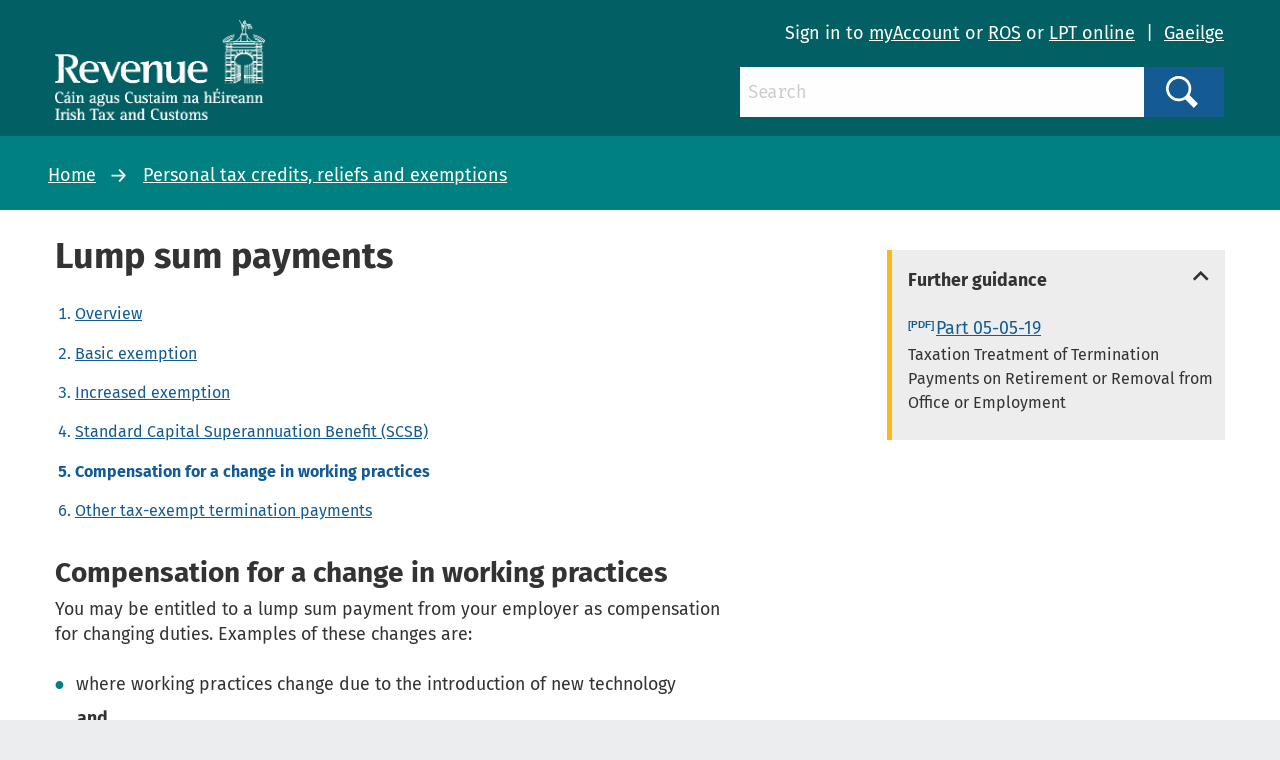

--- FILE ---
content_type: text/html; charset=utf-8
request_url: https://www.revenue.ie/en/personal-tax-credits-reliefs-and-exemptions/lump-sum-payments/change-working-practices.aspx
body_size: 35328
content:
<!DOCTYPE html>
	<html lang="en-GB">

	<head><meta charset="utf-8"><title>
	Compensation for a change in working practices
</title><link rel="shortcut icon" type="image/x-icon" href="/SiteElements/Images/favicon.ico" />
    
    
    
    <meta name="GENERATOR" content="Contensis CMS Version 11.3" />
<meta name="dc.title" content="Compensation for a change in working practices" />
<meta name="description" content="This page describes lump sum payments paid as compensation for a change in working practices" />
<meta name="keywords" content="exempt, payment, new working practices" />


<link href="/SiteElements/css/foundation.css?version=752" rel="stylesheet" type="text/css" />
<link href="/SiteElements/css/foundation.min.css?version=752" rel="stylesheet" type="text/css" />
<link href="/SiteElements/css/foundation-icons.css?version=754" rel="stylesheet" type="text/css" />
<link href="/SiteElements/css/site.css?version=170999" rel="stylesheet" type="text/css" />
<!--[if IE 9]><link href="/SiteElements/css/ie9.css?version=22732" rel="stylesheet" type="text/css" />
<![endif]--><link href="/SiteElements/css/footnote.css?version=35535" rel="stylesheet" type="text/css" />
<link href="/SiteElements/css/hacks.css?version=91709" rel="stylesheet" type="text/css" />
<link href="/SiteElements/css/print.css?version=39488" rel="stylesheet" type="text/css" />
		<script  type="text/javascript" src="/SiteElements/js/jquery.js?version=37258&amp;build=1131401"></script>
		<script  type="text/javascript" src="/SiteElements/js/jquery-ui-1.9.2.custom.js?build=1131401"></script>
		<script  type="text/javascript" src="/SiteElements/js/foundation.min.js?build=1131401"></script>
		<script  type="text/javascript" src="/SiteElements/js/bowser.min.js?build=1131401"></script>
		<script  type="text/javascript" src="/SiteElements/js/app.js?version=175275&amp;build=1131401"></script>
		<script  type="text/javascript" src="/SiteElements/js/outdated-browser.js?version=25982&amp;build=1131401"></script>
		<script  type="text/javascript" src="/SiteElements/js/cookie-banner.js?version=124637&amp;build=1131401"></script>
<meta name='cmupdated' content='2025-11-11T13:03:00.0000000'>
<meta name='robots' content='index, follow'>
<meta name='contensispublished' content='24 July 2023'>
<meta name='url' content='https://www.revenue.ie/en/personal-tax-credits-reliefs-and-exemptions/lump-sum-payments/change-working-practices.aspx'>
<meta name='lang' content='en'>
<meta name='google' content='notranslate'>
<meta name='section' content='Personal tax credits reliefs and exemptions'>
<meta name='solrsearch' content='include'>
<meta name='template' content='HubView'>
<meta name='hubtitle' content='Lump sum payments#Compensation for a change in working practices'>
<meta http-equiv="x-ua-compatible" content="ie=edge" /><meta name="viewport" content="width=device-width, initial-scale=1.0, maximum-scale=5.0" />
		<!-- Google Search Console -->
		<meta name="google-site-verification" content="yB-pC1QyqLFUjMa_ThOuXkHqE13iY7K8GFTmlU12Sbo" />
		<!-- Matomo -->
		<script>
			var _paq = window._paq = window._paq || [];
			/* tracker methods like "setCustomDimension" should be called before "trackPageView" */
			_paq.push(["disableCookies"]);
			_paq.push(['setDomains', '*.www.revenue.ie']);
			_paq.push(["enableCrossDomainLinking"]);
			_paq.push(['addDownloadExtensions', "csv|doc|docx|xls|xlsx|xlsm|xsd|zip|wsdl|7z"]);
			_paq.push(['enableLinkTracking']);
			_paq.push(['setCustomUrl', location.href.toLowerCase()]);
			_paq.push(['trackPageView']);
			(function() {
				var u="//analytics.www2.revenue.ie/";
				_paq.push(['setTrackerUrl', u+'matomo.php']);
				_paq.push(['setSiteId', '2']);
				var d=document, g=d.createElement('script'), s=d.getElementsByTagName('script')[0];
				g.async=true; g.src=u+'matomo.js'; s.parentNode.insertBefore(g,s);
			})();

			var _mtm = window._mtm = window._mtm || [];
			_mtm.push({'mtm.startTime': (new Date().getTime()), 'event': 'mtm.Start'});
			var d=document, g=d.createElement('script'), s=d.getElementsByTagName('script')[0];
			g.async=true; g.src='https://analytics.www2.revenue.ie/js/container_NJ38hL7m.js'; s.parentNode.insertBefore(g,s);
		</script>
		<!-- End Matomo -->

	</head>

	<body class="revenue">
		<form method="post" action="/en/personal-tax-credits-reliefs-and-exemptions/lump-sum-payments/change-working-practices.aspx" id="aspnetForm">
<div class="aspNetHidden">
<input type="hidden" name="__VIEWSTATE" id="__VIEWSTATE" value="rlc/lDf3/3E73F4vmteLtlGoXh2bm09CKl2tAI4mtW7g/DOHHFUxWJzsbXZh9F6fQTxzBJuNAr2P3fSx0xgct28XwFnX2K2GGAa6oz7plRdBSs8DRywOIkDLDh64nC4hU4sA+qdeQyJGh8K3OnE6EyKVsv554N3/P/BaIEHs7lpZO1kr6pQkq7n7JHhR1W0KaJMa8kF9WHYmlxetZl+T2CHFoAKYHH+pDhXJE7zTnIViAugYgyXaN/qQHBZOZuhZsZAk+Kue/C+5MYITW4jD/qKfuBwP4pORdmJupD8niTQtuuoC4VBh0whBRRj32OWm9Oc0cybSiL+zV9zAFFdHda72stc/8DvRLUsWz+DNTaDVnqBQM345SazYQz17KogHAehkqIyfSwG2QolrM4Aw5eG0Ea2O0z/Oi316FJx5GuSDxroV3QYUzqPO7U6i1jr6kx4IMZ1jr3t/GnxCAynsblH/e4dxoa19+4HeHy8xsMwl77N0wVusa7d3RKZ/ji9AISw9aL7nvKwhTBp7yoXz16mC+5yG+E/JbrXQeXTFa/3VZGpS7TPncWAZIHP/7AvjOhAhD33cHiZzSPaj+j9PeU7kqjBmNPkrwM3zuoA5DRexbh2ZPQlPJCq6qYc50C4RRZ+hoCHJIwpyc5SjhlyO68OAuoZ0nabCfg/vKLGVnVf8so228Nja/GmnFgt8kgJWcZLy5zc1lZlHZVmpdTzzP5FzNjM4ZTmMUYIWT83NMULJHcWCQyItCn1E0XOY+dTyrAeCzCE/j5pbB3qgcPlCSUuBc1hlCBtTMFhaoJiF5DqtP2D7dRqgjCWllI7qFczAkJ2l/Tyuu2Q7BgswtViH4BGMrp4vDjGHe/F6KiL0ppSOkgB7jkhAnYTsoxqDjO04H5Zz+1siMKscpYXwqhQRYVzZh85Mzpf2HGHKuVeenUf4SDYffkQ6MSx+QVASZVGeaXToHUPdN3zATbX21mvR0xqQVNGM1N0mqxvLZUXxBCZEPIh1adrFk2NiAGsBuCYGvj1em94VoHQ4xE+0aUFoQ/dBG4kF5sHvSpcwggZKyl3cLyCy8bkiNCMD8bJQfJsNHucicjBVItCxZ7kX/gzBYHniACnfyF2X4Tl1+QG6m7mynjJ2OypAnv6KJqdZxS6XdVoeWpwTp1jsGH5UJOOiHX1aaUn3YBjOWPcxFN+kIvljoJ3H8efylNYL4J9y2GGlKqaePuv45KfFJUoWb1yItvFqWYszdNOsQjlgPlUC1wDrswdqMirFmPP1eLWrAo+/zEs2GIOm70HKzhYDbq7AiQe1MX8jUfHndy6/KdLYpebP2aowYwhOUCqtdk1AB6ScYj102rxFyMQYVcOperfHRzyq/5MG/UZ802mOyWuZPlzYFpexYAFlr/2etO1Slh2rlwkvHxN4BsYxFa4SbzB+WDt6avChHciOAM0s2T72Dwublzj5DK9/xmU0n6ABn9/5PxwS9EpNV34ZVbWKsAHwxUPFp7GRLkQhb6FuAq7FQ+w8TAh9Y5c4anVSFXf/Mo+AbxTYic2WC6nVK1ywcpXKxBKpOzKbLYNxTOQSXeD8O8DPdMR1bhRU68CzmC07cUR+zTn/m7DUFvv0KC5BSmLJ5vmyN34tQOkwlBeFPb89UKMk0wQPb18VQXE3+lCMea5/dXsbQEK/Bhls9DctpqEgIZeI+ZOadV99xy6mCfnEMuygy8OYkVaaxdhcTdLPPlef1utTC3cBcKvtcDdVR8gNjGy+oBhRt1/1ccuTOLZStYOYkbyo2QSRjPkhddyIqRNdn946UGz6JgsycnWmazpLeE/U4SEf+u+k6F6+sHG/eXqr4GZUP1zcyztv5JR9oo1kb4RU9hkITcTxUtpbJKhJ6Puc1tQ+uhWlGh4/HWQeS+W73Xly4g1a9VnhXCMAUurk6yEyUVgEeLvnElECZY2UkRzt4jUmMb/emKGU5jcb239FKOTeuZpxnQcNPO7GlvaM3RjE165Eqwmfp/SSAIjA0aL4WVEdN9VMbwooLJDLH3vYDHb/fQ5VDZQ4V5XSUpAM/58zl9v/RIYLWl5N6UWDWU7m4f/nHGmxBRzyA/mWsCvOBgSAE0IaIXJ/1+b/5eLMZYD7ira2lKqzv0ATkt3/sStazEBu4R0tdgSR4SaCElhR+haSZ5ALk0istlFuKuSOHVfZPGVr5XZjN5Yte0UfHsCIMnrVwNeCc0AMe7F48JrV2YzBwA+dHnx8irTaM7zWLrtxg5hlr3TpZNGHT64/AjR0BrvC9cqzADo/MLbsP4qP6GUp+03H5vAK+vphtYmk/79xhFuRYGlrLMb5ux3NB+0BRjphaz4l6Y9Nc6lG0svRYFPpi4S1snwvF+E4NvfUmMyiSLO4FDN4LiMLOZWFAE3Cp91jX8msRoANdrB1W3C1QRKvtmiPyTINz5H8qCpAEVhMa/vwN0Nc7tecPT8UBJsDLaIrYxaDjzZRBMxn7HNIFwM0YxLRyVo4a8Y4hFA6eDiKqr/USIlYqs6CjcFBxa25j2XNtJae0jvpmeLddW9EEVjg5FoR4UD7L7LAgve/nGMH+t8sccL62m/CGGbzzj6PPcd82bc4f2mHzNmsvtqxr2stIbL1BQy14EUEX1cQp57VZsbPf1hbN8cvLnTCtu4O8MYOR8aMvXM4MvB9CzUueJwK6rrMoKxvl2OE7uw/jlKgyo7z7femqrq5w2/TgvzxlZICrCYIlUF88p0u2vPdTgvb2TDhnLxg05Oe5UUJYHGShA/hwGSa9G9ZF14DDFKB3zBYSgaeY0L2woG0Ft4f7IXZ/5gW5iJQH7ecxxag+lIyMiag4W3+DzVfIiDviOl7MY48d43wjguOsspzb/0aXQGXFEJkeUXvmfktnSQyQck6iVtrUyB31oqmYJ5VRO6yKt1ib48Ia4PBDTiee/3UGBvhSKWASpd2ZPJOc93iFhnI0U0VPxuyd7hzVUv222MnFObuazuFinSRzhuCw3ZylGFAyBE6toPADr1AgZBjCsQ3NiYOpPwRv53XNiSXbWLCW15vSsdVCPK8d+l+vBEKQw2kgJu4cFvJlI3XLZoMtz1OYwmEiA2TLvk7wM68e1CK6PceAYahKlSxmGyJN1IiVHHR/zLkNXYukXg2Sn+NzOKvq7LKDvwXrI4cepoJ8QEAXrlltTb6i6n4LYF8DM37AeUoVPZvgDZosC5oNJsqnR2184c9UYKrZEkQBF+xZdFlLUicfE/QceghAkwn3KvvL3ki4jnEoYffUZVAEVw/eEHcV29j+aWdGkwzIRq4ua75A9U+MXD0rQAAyypLq1gjzsEAUIpXPP+GKiRDU+Dq+UE2AleI2pI6Bt1nWTy9Gc/nwO8Jv8RC4BJtWQfNr4CS9K5E2OyMU/C/1VjouKDamX5TN2KVlIhJDG/k5Ekr/5o4nnQtj43CXMvgEkm8ewEE0e0/undlcwBUbwRyA5s/ztWOqlaf4hHYt1BG7QECOJ1OBopHwG0iwGHedzlfbPo/XCPKNNDBghRByD4ju+/ZwTQJBPMLYkZ5TmHw4jKohTQLiXBiKH85JCu8lnNqQxhrbjGcBWhOSwBtl/m/VHTWL/aW0LJG2yVxUhLLr/dwswg/xVdN0VzfQRwzMtzKGjnQ/YjwduMypirQktHl16NdTv5QdtVwdSjsqm92ynmvTr8sGinXpu+63kgS3qdvHGMDqYf/Sf4FrN6vaEtxEkaWU2s0OBOkcZCQYfwr6YKTS10t3FFxKU7C/J1J5I/RDrOJMJMYPVqsGQizxQ6TVLF1dyxYm8vxSoMQ95GH6i3DMXYqYNsM0+2aPd3NGWWFaRrWEQTtijYaQ3MONwSTc9++KdrAnDxCDKDVkCniSTnPq9TX4ooPjGWpkKqE5Y1jK+kmkULMVsk6h8/9j6k6ZpOQlG8fZQHFM8ZQwiq8PKveAr5cAcXnC4Kl1bzBUj5ZkNIqfYBR9ZWAz3dcHEEndkZnxQfBjRBrq1KS5vmOzbAhiyN5B7pcgxDu0lUwGxwePbY7JU9JjcrxCvm1dHCAbDUDI0pvB56B3UfbRGMhZccOYg+/xY4xMzmeTK0WFiXrhsehvgPRduHZvWPCOKBuFJTE6f/2wn6CQnOijT/K8mDOhS9UX6+BUW77Oya/JHLJQno1eidW47GgK8XP0lAnh/B9b8xr71zMnGkn5SsMJv62FmpZl6/O86ycAl1x5ckzyP7/Ylu5YjG5nMybsstOuiYOir3cmCLt1FcuRZ9lBAtZAbnTxw0vIRl5ziTctpGLrpd4Kqcoc9ymCH+77OzEOX6CflNOFRzJquEAeJjvvFaMzRzEhBNzJ+F4zEeQdbkBwIBJqq+W6UEGUxZyVW9eXjZmzdIToc8QrzUuiChs8jhV2sg/HU62oqYPeOojNOgFrQi78UakcxW9twFYIwjNHVAOTCGlHaLfxpLXGz8fj3Gc+xnl+wH+fUuIgnnruHIGB25dLvb7iKJwwF+Ij5F66Mui2P5qsXfDJVo6YeWc/G3MnmjTqEsNQFaGIYdHVHxpIaPSAVp1GP9xLWr+RUvVw6akYbR2nzb45Inv634SLgVZ83lqxOPFRuu7IjghVreoh3k6t5d16hcU9vUJlMAG+BlZG0rkI0ExeMuOQGh7Fyejn9Zsq6+ksQqEH4RrOfpuUXBCkSCPTR42T50ZNKE+Z8DZc0daWgoBt03fm0Vmfy99w/DSjciY7ZrTSNHKN0CiKNX9rpO5B4t6eS9vDOQ4sRxZZK2c0gi6N3D/mXyOhdpqg4GIxl9l8pmy4ZShMvF9wvsnBpQqzM99a/74AzXzL07Ww/y1UAzfqya9ZoaxzJ7AMel9K3ov+do9tbPNSrGTVdIuQdHCttCHw5gYd3M0pd2qfckGzJVzHg9i7trcc8ocTLRxuf/Bo/6U+MXs7UW+RbhkZP0iN9xRhKQ1TFo+O+0lO3+Yxdc8QVF7fwTiZfl1q6KbrGxeANkC6eqaldRU+0TjtHtLlNmsWpQbaUPnaIOODdS/pUqiBZIup55zSq0bgYiPtCI/gI+SXjcntiHKD4vN3hupwycnvy/Wpk/P4i459smJ/2meeETGLDaZwSC+O9zovxL9umWx/nL15npYUUGAgQoXeeDUgomSJJd2PuBJI+5yc/3APhikqirB0kIgYYR3SgqLJWkLDf7lvxxSxnRQhaGcrOS6xv/Xaz4UebsxcOkQcyOESrhwWrcVwesY9IRWylOVX9Ublpm2AJKgdpNpd23zZbVF7ri3gvBg8B8wMc1AlGLD8mWvZDz5ZaVTZU5AmVDW34kHRq1B+NxRcmCP0NadfTCEoWU0ME7e8Pbp+umHEpVXnnCeRJ2fuB5XWqhJM6ll49Ccylp1FzbSnVFeJlZJ/I/CUef86kHeKN6OB8eaC+sEX7CCjFjwduwg0HocB85F+DaXLJR3L9iNob15vBNyAvFNV6uTCAvs2yg2qomhb/MGTkreQFeHq3rU5TOLiaWKim3atKlHeW/CWCtnGcr8jAdqqroo4PEHEuy1CqoIJReV+ddf4aCCdrVyWniZBbJsmpl2LpaxIhmHAP9a/xb0girVl42t8xSM6gztewYbDHcTdpZDo8nwcqw4577L7i9fI/bHMXB1C9+MJ8lpnckpbhgCRXw9QlgCSXb6frDgoOjHblSyLRP/vMCYEjot2W2sOfvOTb/xDTbzEOffkxC8/vZlQNrHKJJMsW/h1CA9mQ+0Pn8HtmJDjk5j1HczjhpBFK/3cpjg0RqbA9M/C0dZV+qsxvp6T+RPy3PKJlub31HffeWAI3AIFzudppiF6jY3LJcOVDrgr3J2qEm8vx4wgEvPRXAKEQXxTEx/dwhe5zD1J7aoS4Wwz+D3lhoSPAQfmSXf7/GYNQmU/GpXrQBujzLbxZ89iQEz653nvFfzRJLWegixnCVE1FBXC66IhHFrzTWDH2hvXHFEIhHR/1x0I1PgAjjZJJwfwneIdUOrTsPhFXg2ZWS9VIRFhH3rJn3oXCspUm1i4+qvOiF9ct+8X+6gb9fLNUeGTXNp76sCPFKs3GT9kPOBlECRqG13YoJDW9KsaLyirFkNIkEpAbACQKk/2bw92VcIsqDdBmHj66T4fQzj2zhvJcqWf81i42jlOjoza2RUI1nHY30B1pxWqaFRYWqWTZlBD2OEAyyVXQbcoxlQVn29ykpnBX0MJUVg5ky/QSDrlo2wpDbU53shMfO8KLx73UebhcdWUWV0+HHCJoAWUoW3A91Oa/ef3C82ik9VfpWU6myYF11+LtOlDhF9aFW8s8DHCTn1Si4wmli5u6dW9wSOxRZGWVd9A2crJC1wWhhCJm2Jufjtgr0LpiQKAMDzNVdHVSY97suQlI2s1nxiRzbNHy4NA3icX1AkiT+ZR3CNUQ7Z2TTRyPWJjqZBMbIh1tm/[base64]/5+bXDLFvM23ZbIWS4g+K+T24iI0emx4okdB/KcvQKAkFRM3ZtQ5RNHNoqCZZI2Bs4GF4jgOhrWmuBsiod/j+uejRASMDRZFPmjOHZY1pdLTIdHP9/3EBySEbh8/RsrZOVmuHYVKQyvQ+VdsWHUxoX4tj/h0AggqXb6nTRQbhlCHGCFtf7kcogy+MuujRev8bwHihGrmaR7h6Tr8oPBNgWK9BehVOHEfqBBk0jHqyECrUT1nsroJBTpcpJmtLc1y+yD92xyOxvMz6HyWpaM0TTkfoV9BEB9HTfgXPWR6uDprp3W8AKtUno8J/Ioixb3sprXStplGxRERmV0sB443cT5H4bCgG5LJA134YzWSbG1sWlBuUIMSsaUdWy/iFgQVT6JtSjZDeMtV9Z5H2y/IgkrWxBRNJrmQzncKfyYV9Q4ksRQhgrTqIHGX5ZOesJr25j6J+9cJbaUH/[base64]/uQ7iLituwTLIhAIacuwTXzRYpsZxwhdXNz79w0ayWI24kaK3sR0BV/dZh/2bEjsQUN9QgtUGMBBE4U22hqFm1wVk4F3xzgj37qdB0ad0pUwC3j1vXQ6J2feG48ZLrFsEsxhMRday3I0Kcp2UvDIDxTxnxEcO+SVTM+PUWRkRAC7O0h1c3p9bTF5gMk37M6oi3TYVMm2rLtC8jtoL2dx+8D/DfeJ2vLM6HuPVbLG0lf76oMbyg9ZlbFZWTgbEkZxoNqEaXGiBYh2xgiVG2GeFEF4QrTGbdEMPi3kO7CyRxhSkPFvysASVQrpPsTMrwBGL4EtvqYEZZG1zgPAqGig0De3/J9aPpGreQaFcAy1chWKCTjvOtjLmYd9RwL32u0D3EP+bAXSxWvquXDHuPHIQQYwGORIlUbcVBwTCzbblBOjAvCbKqonnM+E3aprGmsy1AZ8QGYpcOgm/+lzSQp2eMMrlNCe7tr9dnQOKzrRN7IM3zdKzN6J5Z1IUFmR43uhc8PAj2CvHVpPW/wx9a/fFhuO1DMifo4zwh4hd/mkUV7zjCnlKbiBNGUPpssB3s0Ca/g1sTmajOjyQvM2ShDyAQh2sWJnaSjd9D8GJt8XudPUjH6JqDdXQN5I4grK49clwZKRPV64G781WuqzUTEjiUSLGh+55jb8G7uDeOV/MGqBBJQJapRMpBZT1pYupF0WOTJgKx+6CeGtx23LpKjj088OBosWwlwsyIF2lIutoO2Mw0H+/HnvNLkugcp00HWTTNnXTHym0YF4EiFADL+f0xx89A0aaTJs2SUOX6P/4ajrF/p5iz2aQbjAW9IQq9ps4GfDVLdvb2I4f4InVyE7cqbxSdvPYNWprYeBJy5sYlHIlFw/ynKHkjsG/G2ig8ewj5X5+gUk7BaBtamN+cRjwsrhKRVMyMBHVmJXrZdulGCSXco0NtYE/vb1T8IXLuWnZ31wXU0Hx4Xe1wOUZl/[base64]/VJbLVafKs+ZUEFCvIeok+N4pUv+YfSxvERr1y2Qj7PFf61rzWB/bFCpr/dodCgoMQlITo5OW7cxCRdRjbq/bHIlXj3Sr0G6/lL4A8w6CcHiGulrVoGPqfpvqpHFLdONH4ClyosSUqy20S/wxZrw1f6VgR0xX4Y7JfA1bBZUtzmd5xiV/kj7jDGe2wyTOQTT2DAGCA1q7gNoD31a2sFZLZPb88pmTH0NTMWezwuF2VZmTgIMgcAyodKhAcaclPHfFY9JgzvqcrB70x4AmBQuanOBYZFbCIqSCmAMbo0YkOM2Pa8g/GQlF96H2oqA3wtaG3WCkcKoTYjr0hhtiQZXdsbbmZiCODkBV/vxYRFlNB/vF3rvqS9jWhAezooLePkKRq3uzyl6UFuNZ82gD9cnz3EXfs0/t1qVRA2HWfwSqegq0522DFBAUi9klU6tBBqY/R3fACtF7AmoWyUzrTPPYEsN325b55Ql/WYKzbOQBkxS5eDJaGk1fbbQWF8nPDgybhYCa81cQFHSJh6ppDkkt3pinJe+c80Wl/41mV8KFaXFSKd6+SmONZxhFPIexuADQewm3MVIIcjb8Ud1YmhkIsS7PX2ktdUhJHNcgBV5RJGi+LPXCStb6S7HqTMkFT4SmyiP/oQ9LBZe+giQ84L8mf7vVqDbw11+wAqbnjPHaIDmQL28L3KSqy8a6Ny5/FUxlCCLT/VSXUsYCnaIhPZfMozHZ4MbVlhPTooF5zHONPbpvjSIK6e9zQZnYjy0opMchy2MIw4g8CuOjAe7xoA7b2a69A/L1RSIxdwbk1HAWTV7EoSF9fLOaVPW1RILDx8z55d8Mrx/ZV6UFasLsQXynudeulhA9DH1A2vTyE/IgvBn1CLslyeh/WsJTbopsEPKt0SLpwMBonjcPWS7Iq0nxTHsT2SxgoIIpMu9hviwPcm9FFSLVbjeLAvL7mtYU7FP6YIB/KdsWl071ZtmMxv5kQwFggjfzTzRHuGTfgKLe7jkADlz07wHIbGnW1eSzfZIXsL/B4G3AGa85NNHRAnskdii9BmGnoVSt1vdQqxzdz/vhj60Ll1ei9IW5Dl/fe6mE43Dqhu9tGCqpxnr9k2IdH7jrdAydt+1Y1iOrzPds11gf6jhvjUo5/VEM+Yp8K0vNGp9oLzmKvHXv/CwLy9MOLeURsSP439SvqhsJnkJgiFjfcG3g0+q7rJAam7sTAS2Kcl7fcMuxXoJRcTsryKJjPX2ZOi6zJzjwK1f15Jlq+BIJGUP6ja+AK0GgxIGTYqqbH9ngJlZxVM4VAmHPd2FTTHBclSZkIz7oaUgKYIAeHk0zdObuZLmrbSIfuoCoBY0aCdL/xp/Ib4hwOA/bMtck7y+7STHZD8bp+wA2Lac3u1us2+4HXi9AB47RlgeuZAZ8mg0aqzpkVhatPW4Jvpwgf8jexocfRakCn0vEdp11FeaLB0LMi1HO+c69kO1lYYXkNumgY4HFdJlaLI7A+8mAGoMIqtLnm4RMBlYlJ7oO/ESoS1Td7nrLpL4qYwJW803DL+6RG7iJ5LD9iPE3+QzahQAJuwrz5ARJRLGr/1+zKL51mnObT5CTh+J68Srq2sdPVoq2QSr78Bwk/nk6W1zMDg5kW5WIyO83phquai99aqf93d7mpewAV458tKEV+5ys15NhaK/x5Tr2hIKKl7LlfzldsFtKH8KR4p2BG6B0/yEUcAxCHy3+c8BuTT/C6cjuImqJEpRzb8+fxFJJCRW9FQXthkFs4Qc0DSU+8o4ESNoM527vALQHsWUSuEnxEPkuC5oBJejdfxXyi5fYMnx88XejH2ZCole4OyYjQ7Qn5iyZJtnDi/1ji5pQY0yk+cPLYMOnZBDwACGSVZRWlct8cA/[base64]/TI0hto3wgyQ2d/VQHWCxLUcTk/5q0fvN//K6pfhJ0Wma07M48MJRvHIELLG2aAvfF5Czmi4suictWtmUJ96b/LnAEhjbqUAPn0ABOZliRapeuV1qcWOIMaIQY6IsF/vLfcHIcHWpRBbZ/kPL1PoXtXr/[base64]/[base64]/vcnQmEZw4NM6dvoLvJAZpJjg7bBi71tNMbNGYuITX01qGR5krijZ6pYhHxy173Wb2EvW/[base64]/MddGqvA1CHk+eFJ7sD7gnB76i0vWjchlpp6jxUZNg8P6XmEHxechYvRT27Pk/VQQrrbHFvNtaduPMxhiFpqycMgBSd4YoAst9FJA2xVukGYcBougR1LwkL0bOVTy0T1maWemYrCUm0KDSUD7b7NhC/21Y1oR+v2vpFDHm5hQF9rae95im3SDC8w8nFPWuvZNW+74AF9fC3/LYVV4bJQRUyUmNIdZ0CtRNjA7nadA5czaz7cdioEUs0PbomsNOdFRaqoGMJohlEmvfl9x6P/MwX3s4ybzDEeQenROGZv3pLhAVteuzmJlXS+4qCLnlcNMjXLlP3KcVBuSRsgC4MaYIpfiDGttvOXlBRMSO+fbGRRInoFTzRR1tlhULTDXIG0MkJ+AAAdns9uhZOE2UoNNTUpZkZARo5TK1YglXaJW2Nms5q6t5ZN/Av0h38qPMaDk3xetDAtzmSCqfiO9wVVledvTnZaw/ykLTLK40SATFiN5ZMcU/LO9hqdXovatYHNVAnniFy3BEr/dH20f1/QXLpOxkgP0hoaQPz1l+rR7m4BVvCMGZEn2bPqUlDslQhFumQLsUhlm9Sjheij5cm8rmxlMoXm79KGUhhjMOzGwiwwFtTVB0GHgBfP2Xre7qtWSBbueEJkmx2YR29VUP4pTwUuID9WhxHkBqj4hD+Nq3TbsPuO+GBZrW8Y7iBfSi8wskkHpNKn4VDuJin6Zp/lkZzmAF1VbdfLsvJJNmM6uXTUOw8Rl04oYOgY9CJhoF89mL8178NGGEOWmbyGxGQYjeSTJu+roE1igeZao09k5Aq3TRpA5io+U3g037h+Ni80IuoxwFE8Wa01LD76w8NJjhTffV6It7EyUL3u3p/mO4Kg0WJDExnbkY37IkB4qXngNMmZq8yJzsYUTw6J+KAB7eyVrw0ldrB5r1LApOcQGltiElBfN9FIkW7pEkuK+WqVszPl0cI402DPZ2MX/U9UvT6SixMwJhkXknRJd8uPUMmV46g2dXXR/wKpJnXcbL8Ud3FdWOCQstHsKyyRwaD5r1tIln3FAK1YjkHHcc7VGe/8ia1lRMkv4KMPJftZR0+4V6eQw+Na4kAhXlsLVl3Mrn3Z7KHXGGJotQThwC5BCm+v+ieBUzV8QPyXrIG4tujw7WBAq7irdbksgNP2hX2njJEDXwpvcZZO7/Ql+gGOBytHNJYKwLdJhl9tNzaTuxcz/ul00GTVeWUWd+bV4AgJWYIVIxpwVbZ+4ripAocnrDZqEhGCsA2Bwx81dNYFVE8AH1mMBBmEU8oaifyVgC0COdFaCGwleGx+Qe4VgPxvCImU9H+MPXoJ8QImIMSlpqyHQrSrSKrz3hCTtqxQ/RiwmYTtK6pSv7n/2tgq15/+Ip5Ph2VsEsSB9J7N+T6IL5qV+CJJ1u8ZsTnQrpt9MGVkn2/TPiYdKgIgX1E9XcuSWbcRgRGSnyLUcLw4D57OW/3x9pT8mDSB8hlH5pPgWgO9TOcjlKf3C7a6OWldfbqqopsgT8IIJnXbNqM/jGUt8A3qzf3aiUdM8jL5CZS8/WfQKlECDaNvizpj0ySoF71b/RQBEKmBYBfmXc0N/o6Vqoyp4x54zYHgFDaM6lk11UY7eegg94Sl2f7eCfVZNgdzzRS8BXSyfVf6b4epFha3x0unEuNtDepweIhrFY7vj8y5DD1WMTrPbZsrBSTOA3WDgLY5c1jok6v5rlnh3rQZ4uYcM0Ep63AOR3xF1n+BYLM1dzi1NAa/Ge/v5js/WgcdR0VvA9+EAyIwOpxtPYqKAeWoQq4zQQrg2rnpgVyQ3ptS/Ve4pK0HZJcEWxkAJRLOpwM+lJNOhx+hiUefYC4RZKrPmjO9JvBVQG5WxfEc9EGumpbMzqbG+sIMuzlAAqta5Agdpt1t46HdblM2QcerRiKFpTQ3Otg/6oGoVfmWTTgz47MgshCpaUseIw83ZMjvCTkJIZjOyWRE/ks3HPwVpxAz2kK59wlORiy1Juy/NZWe+5QXn+n0TvlSSLWrJ3uj10SpClRS0pHKGIjQ3PEIbfJ8FXUWQFrkzRLf6x4VVZ47kZlfBlB9ZXwTuXgO32Tq8bb9wDxpY32ZJbnioGe6CvYarwf06GsZJpCC0m5yZc95PHnJ58rsRT6rIWO70/GwwaXOlppl76obldlRTaO13l+ZULGy+f6JgdoFAyRlDzAEmSupZpwrZm8hASrLIFYSTsF+u1sIUGouRRsp2N/pQ5iwftGXquvUP4YRfQsytvP/KQtumT1KGgWKZ9HmouUE4eC/ussoWS8RugX9Xiwe3nWQOdbkR/EI3jk9/1cAdEJnf9MLqoYeCqTNTp5k8m+7mFSNenfRMcdvZCMGtIALXTe74lpfTuHs78WY13T+jqMnK3fT1GGBylkE7Pi5DohMeABRXafmCl/DsOjLvw4XK/ivViScp/4x/psYb31GcNc2MoXEajm0fI5n3oDU/WgYcYENTk6Xkk4OuZKTzL/aFL8exUOcLLnw9Zmk0sfXy7NfbY27xxKWK8wsfVo1W2NV1zFCgI+xe6KBfcfBN2AqUu6Lf7vmVlqzDGiIwuo3/Ke8YxSBVVu7z3ML7OrYrTtc/FmkyoAexUXPPbzh1pvlH6eo/c0ZCziRgw1j5x40195xj6Wi59HqBPbdVlcAYVgd2KKaWeALmGXfYiYf6AP4C29xQfTFHd0ycUJMhmx+leP2qqzz/eANUf2tQ/PsNQbNgMSZB4BpeNBddYjQXYmrujHTatI7RFi/8cfNZtyrUohbSv1Ov28Ob1+agrWXKNHYZIaxhRPIVxfozWqnSOLULvuWgZ34D/8eHSlh4FSEpJgtkIk1MgtsZSxest1q8ODRD+m0/5A0tKaZX2c74V+jq51NN9d55rWaTPYBrYOTAvi84nMVdVaKJ79gp48DNEUmzkz69NXuChHaQpL22xQkx3lu2b5E8Qq5NmaQEmJbMNZp8FpJy58WNmj8jGnhwgJPh379Zx6RDQgGt5uB50XXp7+ccaKm/Q9CMe0CMzmSAryGk8tJxQcr5O3eaKImdejyDzapQZvsBF7q7opbTDPQszM8/tlPrHDATa7ewgyWuZhmk/llGYHSvABPJYcFODZTKLCd2/3cQuPcBP0/GhJAaZELylLgMEp/dmh4LY5PxW1Lzyf5xUkMglf96QP4p8lpmarXgfcC1DQMwT8xeVpCedjtUWEDdhWdivaFsP6exjzmIFXUVmCMdd06Iv4zgOFyEcwMA61T1uWZCBm47eTs+/Au2EK0xnA7yVjqbolVkyyCchoe70pxKjKGIyHdyAtgpCjVUc4CP/[base64]/MPIa/z6rynsd2RIrRh0PUzkwuFDy0pbyvnfRVGNTVbc4PNvNysiFenIHmsiqp4Ul4Si0BnQsInwje4J7un10f35D/4NfXw/Byis0coxg1GO+S/QtF1v2Ln0TiftckwBsjZDioG8TJzrudBxIJdZta9KrjpL/EnQKHs6CoLaP9ejaEgpqu+IMsxfBf/[base64]/a7rrZ96tg/M/uITBghmmuEbqIJ2sgWvcUfMhRx5qG50R3NCoz58vQ8H9jtpf+GlkCR+xqXf+mMMyo4T7aBpcOdeUPmEVBZFlyBKyQqRgZUEkDra/ziKfneJJKO9r0vMbj0A4GTmHYynw/QPDYrvXkcwLVQMTi2LSC2adJQxwpOEM3tHh4W2mYVyfSKmTJPjvFdTnA6sBqKp/ck4yqwDeuCjC8GvKpTP91N2Idqej8xkJvov8LEqcv5QzUCkusj9HViQFhcC7okLgofIND8O8MJxw2p88ZhjcMNDR+7ySrKk0EZ5gAWSqrtzvWnlOJ46ZfoSS4ot6ttd2epkVhyVXC/OWOI+Xuv+D5JTiJyEOlmEOnWOKQQvSavAf/W0q/L47ooAWKjS7x097SAyZvWp3Hb1loWh1LFHqRGS7NVRcJvun4L4IxuFnMcbbjeLXe8EWvgI0vWEpGKKCtM6DVwcmdZo+UaQ4l0+fh2JH3lagUfPefYO6lTWswwn+qO2raLxS51+hKSYzNDzaRS9So5tVa+l5ibTOCGu/su05Jr+/oJQ3tt7OL0t4flX6YrpDFUsyp2aN+7FfY2Z1kRuXWgl7E5LlsvLewu5wNj2JNYlNnz1LPCB4TLHI+iqJEB2OKtC7wOsBz1tgTuStPNUlf08CkdOQnXuTwiZtFFl2oGFrqKD36B6CQ5y36yr33mkf+LMQu/RbN9QUHQEMmpH055K7vQTZKdIxRxA6VsZc2CRh2bdrBnXxACVKPqYHamQJNgz6VZJrXHq23D4EEezRxnBQ6YtkfNRUUZG8eXhB/[base64]/4PxNVzEZMlSjb8GBNnI9dzCNBRAYSyVq0msgu/iY4MDyq+8kpR5yJmp3vCM81mld3LlcBmK1HAACYKDTxCG3m9243lfFvM9U71gwi3kZQLQdXMiipc/[base64]/XCdkgHtN3rSVJ+wOfcBSOpOHX0JYRNgTIc5RqAdVaYAKGCub5uBbQIX9kxTAgYsuT2MyBecOX0mN4ETy3Gw0s5G2kSYSL22LfJmvSf37GdvFGxdWDc2APneaOONrYDlf8/Njz91Gstsdg/MlfA3qYWZTtx1A88drJ4wwWWijTuEq3Gut0AVPV643GjPhNE01AItS0x/gf/ZxyYdVx1qEgRxYvVT9HOgXZubg4+okunA1W0ie2Ok2LX29GbfQxY05c74B+MJxblou20dC7kEr6vqkCrpneEAOiFK3H7HEpbQtydTiN/rBDKuBkp6zM8t9BRZd3NNLaEoAtc3d2pR9tCQLSw0I75Pc4cYC4D6eRVT9zl+Qw1aAYaG9ommqLYqtmoNcKMPS6Dqfwk/W3WEn7wutwEapyrUEYmsuwwBeA+kK3x5SbWpGYLceAcJK5D6J6omuAaLi8YBw+1xKf5FeyPg5UEQDoXlEcy4RzaqlIiECv6rtFVlLquQYxVyY9A8Cc0JETsKj/M5GMSyJinR6na8OdEti/eEC3Xgl4Al8S+Hhw4+N8xMmaOcEqStRfmVTMTLAs3DBdud2q4P2dIbYBpJ9n/NlrP0OuU9z2AdI+YzBFCGO17g9xyxPew9Db53S6CTOygEeHuUvyeQtYSDxdq8yJlUIFlrb1bmS8dbnB313wdAry7NNlNWFuZcpTf4Bt6T1CB3mkegIwmyv0Ai8rwwznXxKJPTLrlYKxDYgYCPAziKgtJ4LZjiDxZAUUhOzBVB8jhDseb99/PaA2lMeIBQZ9KnI8Y6+5Q9+kn1SqP56TvyOXP9UzavAj24nz2hiJWtIq+IVorV1i0eYuG4fiIPsLyDOfoElqNUoSfhG0AJ4+oNGmzScOiW/+Hjg8Qg4ReWCs8WnZ/dHT4556Ts+tE5tJfsgKjzf015A+xyMfupUtr7SVxJIHRHSYto5CZ3GJHvScOqUTwrsfVyA5fmW1NkVGHsJcBK7Po91rwiWww0s1kN9P0LZHgh5zb38RLesJQN4cPifakwiO1XUDAAV7VWZ65uSrgeOhTINX3ckqVrDEgautoQL/hJtgT2AjvXNgFYTFXKwt5Hr63vZYnjOvBScdtc3dGdlQCZf+hPl666NrSjqxeyn4y7kPpKbIiveGsrWttGX6Oc41ojBihUVnnC7n5BKH4Bz2lOTpJ4L/PJcDSH4vmMKXhPRzbEeKbYc3JI+sF63L5PYM3nnyAkyclS2OS4LjOI5zzpSTC1VHiXPu23KXStAiLu8q0hq8BBJlXHn0pjJyHyJ8dJufTChQXe/dyEWDXplh1m19GsMaDiNVP0E8JHFKiA7vGoqTkcW3VUPfBR4VfLCHYcd4lyN25ZvsH0mqFhC+R6a/omyg6PwhBzkMsq+zEK0GbpJXQG9xlPIJ2wwPJd2Jl3RZUVvpwSm/gdlKvj2ADq06eqnooXqh9RZj0cXOQVPyk8BVmWCFbNyoOFQp4LgcioBUpV1DNhK2VlLAGFdckd98via0FkKJuQcC0rz2QoNKr6qdQGaMUy0QlQGxkAHiP/HRTp2MOitNczTmZyGyX+MTwROVhbO6tuNFMazyrQ6zHHDlOXAP2us2Y/IQu+xtKZhtrX8q7bfcPWi16s2LBYma0C3rfsX+qE1hPHoKyP9uQKzJW6VRV0GOTa0xTMEYpNJqjAX/V+UthX5z/0jpxB603oxTZCgx7y6Cv5JQ7KNMMjp1aZ/LxGBVXtYdll9uYeT4U+vIN6uZzfHyOiq8UoF8v4g+iG9nLHG3fcSxAslikHFX/4Km67dHaRtOVCMiIkA9K9YZg5TkGFS/+ECq6JJ9dQ05X6dw/RgMH1sfX7AymSqqtNkyKhOeByKcVvPhJt1n6UYaHJkrnvSFL/th77IvWacI5aIRWH8RDUpBxele4zObeAdkmUG4uCTzqw8NdTPvE7rnM9qZ+5Jbui4Eu1VtTXJ6P/ojRx4YBWPAYbkXLN5Lpgf6Zc+yeS165ex6ZJVvZ7kaBv48JcBAK6PUwuLIPyS2S73sadMxn15akABJL2YmQi4tY08roVcYCwhSTbJet3de3A2WU0fhNtMDhmKYwqJsDlaoQQWiaWO4oz/bcXZfSKOVXmTMqxAdzeapPGX7+ZX0J3vc8HoGwkstfHWhlhBBZIszUW1Y6xJoGI3umdtt9v+GWy4TyK5i/g7oxhXltKxvqu1gkbI0/WhdGoktm7wk8bQQa2npQfO7MAG1xeh0zZ1egpFmhkb3BWe2g5qxWk8D9SEeXj1jjq4a/xabiB7WzW2MB+TtdK0KxE4J3jyLITbXIsrqJQJIMrKzIRuskSnM5tAnOovy/04imGMozfie1w4V15S1c1rqJMhlRwuMG0WO5rSc83GmHdOcB8I9KdecAF/BbeNUrHlUlZRH412v6CEcJfhU/z420z82cWn3M6srfvhdmuHwaxNdNSXS45fpQA47jzrlCUgA1UZj1mPrY24JVv7eRbpJulXD9PhXT5+ywkJ1Duz23cQVGXl8xXODY+zFkKrU/3tGd8FArKQ9C/fxj3CpuoeCLEzac4CxybgPlWJ9twfIzHOJokcSjky1KMJCxecUJXWayiw5Wac5Y6mHJIRusiHiZPXDGVQFnYX58W/O84/+wSaL8lS21cNS42RRL+QG+zC3MsRlRHurFJV8gQoDt+LJ9tOl/lu7/AIzvFCoydSydnZf9BhgjXoqHiZuITPhw2LoMUchh1kjep1oJejV5bc1DRhPlUiEzXgEHnsHlq/W8SzOgV/D+2qQs5kSjn33YrU9lYoCupJ3Af/dheRTbOYx6yUvRtpjG+ydqJ32sFhrnVG1DqYU6LfACm/O9Mxy3KNW8S93LYxpOdCgxEv9SzaOmE4gxxQAOXwDomIWkTM4+jX00diNEzbwY6bbJiD1Xs0cDRdVteLTXuEoai9cLWymxHOl/aOdcpejjkFz9H7UOki2/gi6GWUX6efscy8j2+6vgy3QeUveGWj6GfQeG/I7ejTi9e4kQSCzjkjhA6v0gSyWk8juoYSBk89LN9fJLeJdVZ5PnLsHcGwbF33q7DEh6XMdrVmrRQYOniUcAEx3yvLYLJT/o68uOZVFWo10briL4aYp7v/RkH94P/WTCB+uD6c/OFeTAtMIExFA8knkokwABhxhSLlLCCQETLipK69CAB+n0nViTMmrVEbbbsiLjoQt9Fgh8Ryw1V+Nqzo3Srou+U+bPeLyRpRKgxjUy7AE5ujLJ7kPH12bGu03VGwW6/4IijRW8v54lrjL9Zah5FZy/BsfpoWu8UX4JGeYJyG2E7cFmiOz7aPGEegAI4OBbFMT2h4HlMsFZuw/WJdm/wlVmI4IPUyg+edkxSolDFSDsRR+QB1SLKyejZTfg4VSWxGLhDx0HPO0dilBzRveM7At5VafipDCtreX2re96JNWdfBVtpqlJPXNk+Obp19Kbooe8uUsLdg5uiG0f1p99LSSsNHcBNqBw+VmGM23SXGNjZ8prU8ddbTpzTpODxRqlpSWmGURKAqKXSztSEip7e3m2cws/nkPkYhknyNVILdv6gamFd+ogfEUmQ8AgSGOhnqszRjXOtky1cq/uqDMoU8M4vEQnq1RetFBaH/fRPGhXGpAZwXe2NZXEpDNfd2+f95dnylwpN7qKbpeQjXX4NZ3AkaP4HHDINdHbqUk5vn0b2c38Vhw0xo2jdJCjTD7oHkgzOX1E56I8H8GPK6xIFADzUcnjOtEF53I8/WUKTlVvVz6mn/K8bX8gxJaL6vDvqIus/tuC2XXPLm+f4Lx+hC40jMwSLKYpOVwKX8SrjgDrIU1ScTqqNXJH53qZp68ZyL+sdf4f3V++BvObQyTQ3DTaoeX+XcwJz+WuYrM1mHAtFTaYy7O+keE0jt9i5OGFdhJcLld3i2Im3aCogGEgMq4onmY1VWFAnDUlSeEBs7lndTD/[base64]/ylvVpc97uLBtr/Zj9DzHNyAPuPlGvzHbG4aTAZIk4VEJrYkxlkeih9nVbuQNWNdxSqRdouZuM9i8vfmYkT6JmkWrQBLuTLpMzIs4dmAsubADQcqut1JZD68bDccHleFx5etniCcyjsc2PyzvBCFQ7E+zqLfg8NlOG3ZcucSpUpTU25pTTjH+BGoMxPeaQQrhTawGGvs/jI4s8fZoghK40tQVGfH9MDzciDmT5P0KiwkGd5qF7UBYvoMtpCnDXctYimxznHlDstipkNkG5RsvpkUPQsE9ejjHmgs1DhZPMiIJvy0vSwdf6It1T8TxuvHpOfDoQeS5n8sQKy6bzxyFfrjxJdDnsxjy/M543kNEoQ3IHY2WMvtibvnQrmMi5MaXzcfKVSVIYIIvXWDiqOAw0ANxL0PFR/y4UdAbLCiJxDhnAVHyQVEy9PPMySlG+dxaHhRcg6oQDFoHL8AV8zG9BjKBDu2P9IQRSbC5NSQYFiGAVWAZWmoZe35ohonNLTwaZitVWsgCOu05CcAN9jp/Q3D/rSXS91OPLMqDLwp10e3CLeCQj9a/ttzT2D4NdsT+/cGvp2Nzf/sni3y/kJx03fMdRZexaIzZrFChqSIMz+0aZ0V633yoACkULjnXIFBEcJQ0Hst/rvPA69+9S+21+cYobip2W4HOgn5IzdzLXhtEfnLMUZxTi2HqF5I0m2A8Pv4yzRJqwiBMs88SsR6o+ZDZzCEwRwy10hpQCi9XqRRgRH5QNyZXENsG29UhoK6PWI0UPNXJxQZ2XLf09V13NPiv3Jcuop7iqBd1E0hyvEsZlgjM56VK/DiJGEcvkPW9xCZr/JrfpoOsxc4mtX/MwHBO544tRMRwcQzkpMt1BwnuRpPEs1IUJCnmjG4rfhci+zj6fyUcE1Ajhi42QL3s/KMwilj+dXOPgTSrNNUziDzlESNFQi1i4BVYh22uJ4T4Lrd5izN/vret5TmCFq+pJLwCJnUHGRM5QZUO6u6t/fQWgBVxfr9OKAJQD/61+IwLIjLqTHzl7D6zQcPNvyJfV6u+6q1PDE+cAaxS7DD5Q3GhTV+UMPXjpfK4JUZymhlfOrIBJtVR/VwMzdIb52HZxlt3+5C3UA9UP3fXx7mG13/zHUugWeoSZ2jxrDoE+6Fh0wKVbHQrEtrOZTSYEDE4X7QH/[base64]/Q/beWo/O1DIQIpZdOg1TtHlkDUo6KJAxFFWcQ1hqYt+aI+m6nXJyyAW0tEH+kW8L880ow5PxmZ2CdljdHITK63ar1/Deg7dls0Aq4+5l+xZ/ykLK6e4Uqnd6MWUZvGtHfaqHORV/wo4q5mDtw7sFdI833TyLUA2E0A007ccD0wGKXKnq5dtNz/kbJ1bLFacNoAzIq0lFMZ7EDYkiw1+O0EQe+YNNGAhQu7JpG/1UCVlNPgqzeliKC3FfrN5JxFBnTB+CRuq0/lyIxQC+dohmAxiR4mCeQ5TgNTwIgDFKGAKQkNxppdt95+LFWysxEh3178hjtFucr9TajjGf1McJQ2GPnf4Stqd/xt20slQq4r8VDIIhxzH+LRU3KQIJgNzGyIWSNsoVHKUNZoqBvx5qLIDdPnDmd7BeqVjLXOht9c6RA0DdIk/94EsRQSbl3XCdDoLtGIzi1AazmA6Gi+zBGauamrLPrU6LfBEB5tOCfmImgQka/zNWxNSjadlJw1m4XXCWNTcqvfoFf6QkuIekOKAHKC7U0gIj4B3J6hhd6SKzLmW3HPKRXUMsB2fIFOlUHLbCn7SWzG6v/vXJseH9qcysj5EEqj7HPkPGtXDk0KCqQIhjTLwFwBkdT3cZooGkFQ0Cv82HCmOMq6TtETXK385Ev0ksYfViCS+5g8Xc4yF/gwm9wgVYe5JwLVwVX1ysxNkxEPjd1qowa6DcnbQ7hcJEa/DzfVehB/1hlV50FvPya+gcOyu3p9W04MBbs7NKtIU8Z0E5YHE5xw6EMuiPlKRYdKE2RXIMPEbw8JkBf3o3VlJx83dTup3i6jK8jlUnKh/7yLLKEU2GVAv1CJDVXg14ngAuFIRX2C1l/1eb3obFX7g3//xKSoSlB1njAB085omaMXjqLuo7bQcXNsbLwkd6KYnPdrwf6hz+fl9bUtvOT+sQmEqO7lpgZzRw8e+Ezs3R04dyoffWg7YxW/Ve21GyJUm+5Wh4KXl/ZVogNzyhzh+suMN21OOmbqx6i4vlPpjfXABFS7c8aiyErL1oAutPFf+FCE5SLqIKFJ7ms3KUBn8gbnu2/ktRqT0dbo2GzxvCFHBnpysEKZ+FfezKBUWDDZq5IPJiYvOGuWeGhVv2lp1NzgzJOwL7gTTtmApjTLcMmzd8AWs4gxJ6pkJmeP843vxVy5SwzrWK+Feg4j4z7VMa9wdNNEcR8fzo2HwtE97NecUzGH3cq2224NZ/qM4SxlOkGjyT4Upu/L/4S8iTS+vCcsZ2re6PcJjNtyTbVwZUNeLu9DnqgssgHpBmmYjLNiHcMtSvqohM2NZ8Fp8B4mH29gD0hKOF/4L5TNuE3mAmg9w4dqGuphbqaFWUkG6cKCjRqYStZZ0AeG7vabAoCe5h55sd8R4/9j1I1/oYKxOwlL/McGvsnNtzFJnjZpQEvBnNy9cMD+mha8sCipcXhSxgyz5Z9/8p2kHMyOI1mksNVdAWPoEy16SASsxcF5XpsqAVXmABCtemvO20R8/Xk6cr7gN5ItYCnoR9fVl99U9rhOcukTFKyMRLqPxEfqW9ZNCXgkb8bV+2H/kHmWYvjCF/nvtIyAeGovHd01QZLMP3stmX0R8r5bAFz5hzay7HcGbkJrXzZui0+RlLyUWTkw8RnErsuGbQrOO+ZY1m3oaS7ckY8/yTjhFjauVV9DQdweYycU0CxdwB+zdyLmTEbhpT7/dB9CNxt9fQ7e2aYLD/Ykurn3iVZ15ltCgoT+vLdFFERADfT2Rat9d4oY6KElxDxcHvnujVS/GnQDfaxwcj9HPfq5D2HTbNScH0l/vrDvbFj0vXwZdDaY7YI7a11ScICBnv3fkiaTytipcuIxe3FxV4Sw+sldy6n7CB0Zup1UV3F18Lk0OKrrod75Fhn+aHYZNMv9VqZjvhVWJdz/VihQX4NI4Wcgp+CUwk7i46CaoqU05el8QFmgYHC2vdvdKU3qxc/3lL/vHtmxK23qAgHH7GA57SiWERPzMhRFLinfzPU2SGky4gd8u7ijDpw0aQrafpk7D3vMeXD9lNY90wdX2Xq5aKDEuTMPh0kbKdzZyNvnpbCM/yfn+QKkWYadKWLpBpl1WYcKiv9NCtsxa1Bu+r6wVdnFcGGoCJlLacBeyByunB+/4suiVbYm4B9GjUw88ykCHNsinFAGtSaaJdwLWjF1JtjSz0uf2mH0px5jAZ2Y3YRJj/bHEEj0zl2d6bQ+xtZzl/OoRKaG7r/Vk1CmagCAU8vcXGbH/0Rqa0DV83fabMadhvUn+q7Q1yAvwD4414zeV1b2ZYySZFHCi+rgEgc9A5Jz9oh9+ZDms9wUgRRs8qxYsRXDFSPLAMKNOxmgP0oChHSxAgqb1SngdJaHBl9IIWZM6FHoW2xiqvzLDQ3NUnNQpsgQrh8l2WAyCO5vs9BIqQmA2/NZScq43gAoBSqAdePR4HLXUu9S9a+9Vm6tD07Kl9uOWS3m8v2BtIxhjTkeJevzNsE6i8y9PoAe5IcE9x+vRDdGf7tI6jYO07KoVFRZ1B0QNoN1zvCclkutE4547MMb9IHVjcou+tLo5JbqElu9wT3vF8cdosMAk1u9OR6lL2e9pc3WLzTareoLgVPE07hNBGs8sAZ/QVo2mHPPTZOQypKvw2gmoqYqeGhd+FiTtO8ImQ4beU0C8gO6aEJSV7iztI5izVjN9OlSjqpfPxrs2dkFv0Jpe0gM3mPQoo9WyZ1kr/[base64]/wkV+Loe9ykNn+I6YBhy6sE6zu/TVqmpG/LBWH3mpxIOJEFlKfRaNPr6lAOfdGwwQEgZgJcGVOEHNpjnGoB2GFPCJE5IzHAqA32d+AHVELSYjPtayNPiTgN6FjNmXaBY/qGahPxVYV7UMtBSWDv6aWX5rwxnWp3yq+L2XONOYDu/jD+lvRXQIBWYCc/+peX2NFMlSYEfq/4MR0iorCnYkCEyyuAkRXtzLNiiTZvycBdT7O7JgV/Lx6m8QMJTAhsa0aGmdihQ+EfRANnX3zHEbEiMeWrc7ZnTL37xe2oEtZ9AE9TkZzHaK933K7TSldBJCHVZ/mOspY5hn4Zf2Sp5CwhHxHArxQi8hbxOu0NO+j37ON8gM9eZ7NzBCa0kGtWWzZmoUgoykfTZEN+mWPO8F5Klofbf6L2ZIM525BduR14Mt4UMcfmEJSZNRaBcHaUw28tWLAKEk2ikZSvZx3FE2h0WEr3L/mk6Ftsv9miUc2JgLGxKwYjL9or5yFLmr3Ic9Jh+cKx5Z+6NEcXp11FeAuydh4k/zhHR3Xo/p0aV7IFGI3I/gpNheFThBhdJ8amjVhFFQ2hHQXVcTUnmlJfEJEE4UFgBY7D8qfGhJaQZA/B5hrCUA2zC3RkIjo9JQjF7h49HTASRVcW6dcHufUCKhrSUCSG/a3H0ztqia0mgHSHXyYVlFJuW4GrIBHQHH3RZuoWZFSt0/nh+Cd4Ju+tj1He0Z5bVic2rxih2ppl2A33tLeBS1QgERvns2Kl+rYO+gJAITecNVMGnZCmOylMZUilqPyM4fKgnLaS2hV9b7CqbXKCafYJT/sBBmiU/p1bvVyOFUdcRzjRHv2reJmwQW8c9ohhwwg2Hyh6NoICOFynVmMWjzpYZmBzEPYWb3EXYBrM0W80OueWHo9FG4XFBJG3air4MHCNmYC+xf4btgx2jvgCpepkdTBBVsM3prjK59RqkqOAd0ff6Rv43YfGDPEoV+rQr1/Y4/bOD8a4jrLx55rBe+rU2NJyfHockDebL07w77I3pSOpu1Y3iR6gHIq7hBUcr3aSqgK8bTLZVLoxC3XZXQqN8tuAEPcUlFrkhaO0jMmZYo/DorCP8gH8U8T+M3QZkioQyoo4dZL7bmOvjGED6d4SA/uwampYCiL9YaYbOtniTAyUEctiekmgGx/saPmyticNnYDJ0H7MbebhoEDaV+/EeFpHbERl5kcCRavG5k2bOlw+vj36ipw1NKRZJ/B3cViRrhmfEQQczjWjlQ3ZGC0MVTUAmOVEm1M0/1SpLaSrETxX3mU2QwVSTa3AYYStz/nZEIL4THskufREi8LdzpKjM056mWdET3zDcsgEgq4P96Gm3mSmsU0dJz6mHA87m0J4MSSccWtlSDRhgPQdZhf4fcKiEU0ir96YEhziHA5TBwR3Ljr8Ho7ZEDCHyXi4H/SbLs3/s0PpKzVZiLBWJ3fJOwumKZZuwW0NVQXzqakwtEnxuKaGvZob9o3V25Ypqup/w+M0I2sZ3Y22vCtpaM4KMUDNUooBq6hcXIqY+exIP8m7nz/C0iayz+OV70bLh3v3au5pVYL1JLkv4SJNy/dFemBi7Ci268Sdj3MTBCv7hGmO/B32bTaNOVuHYBYpMqYDjLkjpsMy1cXSn7PB2sdk2+OaC7xVw9eTaKd69Q41d4M9ZJfWusA6PksKSHZudEbvNpdpdtKWP5SgEEf8H3PdSFFpBRsouei6XbBZa4gLv5Zk2JYLKwvK1MyMKenDfRCAXspdXF8/362cGEGvdrDH7KHdKMceXOc3b5zhNqLoTaHkhoItTWrkVAMgsOMDR4m+1BczaSjfYrflJMMaBTzJ5rNXXK6DtcbLC1MSyjVJQ8ilf0icxrE1X1eGMqn0+q90bHTVMUnrykWj39/BedwhbavOpiVNLaNpj7lN5lp6PtFXAevIfjrYYv3HSSbkvzS01R9yPN/s9cyLkHzkV4VkuEFbWdIFjAL6+/Kuc0aoaksfDVRjF1wYRO5R4DXMVrCV1HgZsYMtCHZFoZj8u6Z/6cIwphi8Rx04sV402WAp8GHDZUhkYPGSmvAkL5MtNNKkmcCNx3Hf5yZGUQnSR1ljyoJukWu589ZXt+6SVRKQkHrAtKd+HMe1bIywg2UvNnuRh58i4B8jKPj6XeReAcqLVbrRM0vGJaoklgjCj2YoU/lsEvKAGqeJDX7omhLTN+HM6i5e9mK7Fy13Y0RAwY5S3QHZEJtrgdZFAzFd2zHxj1dwXgbsBBqX/KHJ6QRdkTHaML3N8403GDYsQyp1UF4K0sFnhHUBvVtb3qUme9ccY4AcNaPyDuKIb1+f+NyHxwtbtTDDT43Rt7ZKgJ8ZzyIv32RLr3He8D86mcRjDX87Yb+FzMuMladfCD3p4+pF8aVnK6BkqTNBH/3AS94lcbs/aju2LMnS6xxtfBOLQStRz2gDKca3xOEhJChqMd2a9SgRRK/vB0j7xqya4OToUidDlIU8wv5NH7MBtyYs84Nk0OgWZvLaEJR+jhTerNQjTdAnvnf1OdFh+IvhHJgYta70llgLfXLpCdDp65pY8BCL/WLZCwE+jDdOS1zmR4CT20P/wDcYBQKz4f/UlmAF9P1tWHT+LPL0ttuBCiEY1bnvyiLcdmUJ14kzqNldWrMkmqxf76rPRUIhfiIutj/YqgRF/e5AjpeT5QQ6yPRXQMs+2PVF9CieZa9ap4DtHHoKJG5Lvs55NR8Y3KmFStToGueNFrkuV/3IiI8okTOQuSaUTC3D6tZPnE43t2d9qjCjRm0ka/Bu2+tpZPYfJyKKSC1SJ0cWIJStVi9PyvY5iGJsMGhohuCHjOx02avK79DO74NUjjTLy5wcgisDFlBH26sYVVm4800Vjq/q+pttY7utDvqtEgoIhlMiivgp0sad7G73ZsgaPHIWN7Jh0YRZ+O6CThmdpPQK7GuDKucvJiUpWyDc94ekrvPngAYQFVmHloCgfYa2984bde1DHoI0XCfwQv9MkRydl9a9eQWsjfHwFk/rpGMZmybr8GNAoC6dDr/hKGKVdgDbyxa2FOlOgVlumOUMS8xN2Yt0xMTM7o2qK8v+FQUU7UM01HBnRFV9uhff/iAy5dqT7l1F9StcBmXcS3TJz4LXelznwe38ZMn/OdGDsBVwBtDrArZyeLM9jT1WumQGX9UyJyhksoVA3tq5Bd3RA4EdEtSD0nEO+tasFmenoDT+pVNSBi29/Z66ZqvCzX4R1wOfGp9dDkZCPWmNo0lt0HnqNIKqo9jk6+hFI6W1vUJGAuuZKDFChtLYySW3Jw1jyWoFuNvm/jfZJf6dkiQwFRtLSw1q1IF+lpFZYLVNownin72NIVLg1xlZGSiwnqAA5694/B8P+O6M1JGrzZgUjoe1X5NrNMJw8lXktyXpkVTlHYztRXSOIftornBWm2akyPh4+jWYRgpUqb0DkLnMlPjkFtNoM/U/1lWLtVBwef52ao4ganFTqRlTyVEO2ht5nKNHBu0TbJtrcTqnltoQdTDpuMWz4U3XeV4PHmPkpv7hABDdAHizbT8tL7PFgZK5VXrE7G1vV9QMx3H1EXntFEQ2J8b8CcEJdUdQhb65qxdts/O/JeDfiMnvBjI2v4cLTidlQ6jDlPxInM8sfxTKyXDQCaY0+e0MXuWN4FsmRAtxI46nvui/PTHBi/WV/15TNVtY6YZvx4fDgixFPETZvhENFjhWJOEqE4YWti37EaVbNFQ1eP45XXUr8x8Qw5qaXTvZv+nzfzYHxyGkuvrpJOyROCCWegXj/vNy8zfLxG4cvw5uncZALoYzHD7DMGEf5BmA6Tv3WEvylD4RXWiqYrcvcWVHzwLKzgd8K6pbwxgcqQ4BnNft0hcdCGhL9d022J8yXXosLLs2lsH2zP3fY9Vr7qrky9OpXRTCzgfeH/[base64]/wBVqFO4x3lB4tvxOezh2i74NWO5LAT3Lg/RDDfxVjWddM2HYy83QMSz7fk3ehPGDF0V2NL/X6qluKe+vdNU7VXiep5yNewWrT6Ds6y7jjn+cAemwrCNOmMFIAKBNONwxSseHiTE9XVyDtuOWH2SVNisH/HDZB79HrSCg/[base64]/SZ5LeYQDeAeao+nipKgBMUAn2GoIHOV2A/dK+l5VwYZbEIThzEUox7rvIhSte/VWZQsSeRjPJwBkTHRuoZjFHMiBoc/7KD97o1uFmLqSySNgzmfPL7yXm+mzKArSFWSQ+Wp+sThiqMDiM+vNAj0FMt6M0VXg8j7JglP0qGC5AW0HTmY5fRMSd3VNfD0kClblgVbC/7hKNxDvyKJec/kbGQKpgqluQqL4oF7qYi0ohIOyo6dKCrE59kw3ojKguGthHt59b4SEb6XyXns11U2P1LbYUFewRvSKmr80Ji9k+4g5NObuBmBQWWd0aI09xaU0nJbxJILjeoA9CZoGd0VnG0DQ9YPYbrYdsHaRlW9K6u0AoMT4EdOq/[base64]/x2rtdUo07R4MXVNqgCgzcyJ6nmyLBknE8LFB4BcAjRfCjtUpgi4E+EwNAqw+nTZABZV9PL48wN/md8zjSEdd/V+zycP4vnECsVoyZgPG1fO/FyH45TKU+WBcEblGl72vaq86g0ly8GVDSGaKd6AHU4pspidVj08MhSZG71hZidoztXMSVQc1W4x6mtS1/BDuxjX91DyWOpgqwAuWBMqVDreJo7Vq/Zwv7j6NhIQZc6nCLu6rGg7ti4IvClzjpX/vjA3UkZoFUZbRhUhiEtFYfeq5OtEhQLsRi8rHzY8G4VWe5xgeACREewrVvwFo4ulgOIVQVxFUXHpq36oQAoevRnyLt2n0v83NRjSSsEJDmw9el23rtnMm28w1njR+OZjzKaVmkCppb8cT+lDkgqxSJUCooX/ily4tfETEB4g1ygUjItTf9j4cyrBOPDkvIMC4rPhrXFuMrRCaQuS5Uv18Ll1iJC9g4/79P+Ks7c6vt6+ZdgZzLLNxDt/5i06Q2FNorCI+7TFxY+idUVp1Jn5H1PoQGmVmfN59TZbJzYFJt0F84++49V4VdvFbAQgDkp5BZXfTFOfk2C+3sIRuUkdXTbrepeFtwU7MYOPRDrWg/QfBmE2Jm/ryogOthXR2jfUzfvfwhdEKKscbJK4tT1iRUWEOadQuxWFAASTml2NSB1QoYTZp8Kh67YJw29dEaRu+lTEAr+cERBWN83gwFFdG/drVCQlq4LoazLBigt24aF32Icztni93xe51h1K0tq3Pm1NqvrQdqcjqR5RBqDLl8gL6tnnUrHTiR1D0QZOtCmOPCjFlReVpxjt7y9gu3gIStL3jKKEQC1xlTKMDyfjWcasm3Hai7hyD1Z7W/6U0/1ZJ/w4M0EXdv51WCGO+6qXZi/Ut1yMqaeLhtq+bnZS4n0Tl1hbNc2/tAWOI53p5XtfHxTCYt6NFg9lMsWSHLEq83xbSUMmDKUG9GnlHiYheG+cJPt9o3PjD7pvxij17HRFqwwvJlpacK6QxArL754MRp9/Sy1E9yniXYncexyo8fkBlaE+4/DT4k3p0rKjt93B9M8VyQG9RxD65GGaCnYiIzwRIzHx48C9LHx4i+kw6zB9bLtQIGsBBBuIOQV2SkRRhfFdz19bod2+o0WaB7k8oq1aO7e110yGYilrJ4jNtGZxPgrHmo0oPhTRAsuI1unsD7X81XkAWUy60cOvI1RKy/zXq0ImR2JZSe3osCEk577qJZ8d1viICEXMuxvb9UD5ORgLITiuVA8ppvdXaMrLAhSeYMas3UaY7Us7hMuF/yz0UbkYfUHxE0w/AcZoSoIL1HbgH2L+gtcAXuDiWFiOgu5nMJSoGUKgXF+g7llSoG9ka3BqxEv9EdqrwRZcuLWyrYhhie0n6q7Pqz2ko++WtiWIjY7pau5OWZ16UNteYp2l0xAfBu/6JrFcPHZMcuet3GB38pLzIHT1vAZyotNgq5+J5HO222WTmZ3CRZlQPn/pZL3V3UZgCFpmpLuPIAtn4Mk5hm1abHjH+vD95OA3JI7H0ysNcDeaJyWqHMBgAvfWRIZnE7d8VgjAGPctpEoKh8hrSiNiRIE99Vgf41TWfYEY++sajI96FdkJikBF560Ly+dlDQVuMEVM8WpN4/LqMcV25jad3SIuP4dwF/9YjEmT8deaGA3pyUstZ1ffgLYFkkaqLzBBWEyeTOGqU5OPsrlX2A18HPRpNej7uB9WX7YR0LkivXSKj+ZCYJ9sCjdzbiMCIMB9o2PenZEePw29SJKU0yCUI5p9Yn15AJkZ4Y5SbFvTYvQCJwr4X1d8sFMkK5cjmxXw9snBdMbGDCz4EJr/YbAPxmd9j92gYnwJj/XcdoIcJj4y/1kY1e2FZndrdDyqdWSHKg8TTjW49cGZx0PHpAhqxhXTHCNNhro0zos7oLaZ2xU38h7+VdwFxsASx0+hB+CADtmsNG6IjzLoatlZCyqAdrjU8YXYHWHlExGlNAIp8Y0LEirxmz0UGiXkd0pWiZtZmoXdtV34/ZCy7rQj5MnkREYVLNZwS5kTunm5KPh/8wEanacyN0yWl+WLOLyIvqzIP5lSeU7kRrDeBwLG9rWn6/G9x4kV+ma9gHg/YotKfh1ELeew5ipt9NvG/2w8K1W1UN9udzaEyA8X6ngLL0lXGQU+nxrqmeg7U2hKjpS85+5YhaQ4ZN/cMhRGFDvjYU8SgyFu4BuDzgxqttyzb1GXDJNVMgNUtF02HtYGVEvVBMU7zQmj/sJQnUFMfvQzwkYBmVcr/sDgVXfcenI9fQNPk6QMet/KiysrfZNLwLYiU5LeunX9D9f402fqEEXFbpGPQLQdXT47Gx+C2QuElLReeBdt9Ivoe8x139BlmjOAcqOp81dL++kNgZZ9zc0ZpguOVW1TW05PzdloZW+jz4O40lRh7Dc4pwbZKY6cRMwP59Qq4m2qw1qGUyU1aUdpG16eAj2QR/[base64]/JnasLwDLJHoDFA/RkMmQnGSeyWmYkfWA+jqr6ic8ULaDSXoKLOFMBKQMDxvV8UFSNdqCVOZ+GOF8GwdMJoPWANGjRcuOzidLmQ4T6f2K0bhRWSOr7pU60JeSX2xSqE9yiQKOXYKUkQbeKCccjNnTcRKSXHn01HfN/mpT9e0gjVAeYBWq+Ov6JoPYmtn9T+cDMDOVD0wNU0a0qs/lFsN3hJQvHnZEwsYF1gq+fddj1bdfM2Cmw8ljCfN/hFjto/muf4BSwnrI0dq31LwQmkt+5hjzOLdg9V2+fh2YJrDJ0N+kchHTWyBtSXn6wrkV7UI9rFmi59tI9NO0gVfWGapr0/h2FAycSV6Ni4S021rhxObgv/5p6JuyK+L2z6fL3LJOHLvOMlcXz/vTFPiACjlrSvGDzkace27QspmGKShJyeizPB4KHBybvLAeuyI9eK2zz7gXUC96Gyu8TpjASV+dbhJoXH7dpRsCYbRe2t/YJsJop9Q5O/CSGe1tC9cZTpCKHiTcpc3RmCmr7Vj1t8sXvh1Z8uVOViAWtZ7xTFkLkAy0z6840FePXzBr+cHi7sUGGXET7K/gv1cOnn3VjYGZMd4e5R67K8Ua8togb5BAL/SLr3cA9qY7woUxt+sossAZYFhzesDY9KCmeN8u4dK8Tv7i4WJwj83SSDLLnnulGPrxjA=" />
</div>


			
    <div class="revenue">



<noscript>
  <div class="top-alert top-alert--javascript-disabled">
    <div class="row">
      <div class="columns small-12 medium-12 large-12">
  		It looks like you have JavaScript disabled. Certain parts of this website may not work without it. Please <a href="http://www.google.ie/search?q=enable+javascript+in+browser">enable JavaScript</a> for the best experience.
  	</div>
    </div>
  </div>
</noscript>



<!-- New Cookie Banner 23 February 2021, Removal of GA banner 
<div class="darker"></div>
  <div class="cookieBanner" style="display: none">
        <div>
            <span class="cookie-lang"><a href="#">Gaeilge</a></span>
        </div>
            <div class="cookie-overflow">
                <p class="cookie-title">Your choices on cookies</p>
                <p class="cookie-description">This website uses cookies that are necessary to make the website work. You can also choose to set optional analytics cookies that are described below.</p>
                <p class="cookie-description-statement">You can find more information on how we use our cookies in our <a href="https://revenue.ie/en/online-services/support/data-and-security/privacy/use-of-cookies.aspx">Cookie Statement</a>. You can change your cookie preferences at any time by clicking the Cookie preferences link in the footer of every page on this website.
                </p>
                <h2 class="cookie-necessary-title">Necessary Cookies and Preferences Cookies</h2>
                <p class="cookie-necesssary-description">Necessary cookies are used so that the basic functions of this website work. They are limited to only those that are strictly necessary. For example, we set a session cookie on your device to store a session's status in between http requests to enable better performance.</p>
                <p class="cookie-necesssary-description">You can disable these cookies by changing your browser settings but this may affect how this website functions for you.</p>
                <p class="cookie-necesssary-description">Preferences cookies allow a website to remember the choices you have made when you save your cookie preferences.</p>
                <hr> -->
                <!-- Analytics Cookies
                <h2  class="cookie-toggle-title">
                    Analytics cookies
                <label class="cookie-switch" for="cookie-opt-google-banner">
                    <input type="checkbox" id="cookie-opt-google-banner" name="ckbx-square-1">
                    <span class="cookie-slider round"></span>
                </label>
                </h2>
                <p class="cookie-toggle-description">These cookies are used to help us understand how website visitors use this website. They are set by a third-party service provided by Google. The service collects and reports information to us in a way that does not directly identify you as a website user. For example, the service provides summary reports to us that help us to understand which pages our website visitors access most often. This enables us to keep improving the website.
                </p>
                <p class="cookie-toggle-description">You can help us to continue to improve our website by turning analytics cookies on. You can change your mind and turn them off at any point in the future by clicking the Cookie Statement quick link in the footer of every page on this website. When you save your analytics cookies choice below, a cookie will be saved on your device to remember your choice.
                </p>
            </div>
      <div>
           <button class='cookie-button' onclick='acknowledgeCookieMessage(event);'>Save and close</button>
      </div>
  </div> -->

  <!-- Qualtrics Cookie Banner -->
        <div class="qualtricsCookieBanner" style="display: none">
            <div class="cookie-overflow-dynamic">
                <p class="cookie-title">Your choices on cookies</p>
                <p class="cookie-description">This website uses cookies in order for our feedback functionality to work. You can choose to set these optional survey cookies that are described below.</p>
                <p class="cookie-description-statement">You can find more information on how we use our cookies in our <a href="https://revenue.ie/en/online-services/support/data-and-security/privacy/use-of-cookies.aspx">Cookie Statement</a>. You can change your cookie preferences at any time by clicking the Cookie preferences link in the footer of every page on this website.
                </p>
                <!-- Qualtrics cookies -->
                <h2  class="cookie-toggle-title">
                    Survey cookies
                <label class="cookie-switch" for="cookie-opt-qualtrics-banner">
                    <input type="checkbox" id="cookie-opt-qualtrics-banner" name="ckbx-square-1">
                    <span class="cookie-slider round"></span>
                </label>
                </h2>
                <p class="cookie-toggle-description">Survey cookies are set by a third-party service provided by Qualtrics. These cookies are required in order for our feedback functionality to work.
                </p>
                <p class="cookie-toggle-description">The survey cookies collect information about the page you are providing feedback from. When you save your survey cookies choice below, a cookie will be saved on your device to remember your choice. These cookies are set as session cookies and will be deleted once you close this browsing session.</p>
                <p class="cookie-toggle-description">We welcome your feedback and you can help us to continue to improve our website by turning survey cookies on.</p>
            </div>
      <div>
           <button type='button' class='cookie-button' onclick='acknowledgeQualtricsMessage(event);'>Save and close</button>
      </div>
  </div>

   <!-- Youtube Cookie Banner -->
        <div class="youtubeCookieBanner" style="display: none">
            <div class="cookie-overflow-dynamic">
                <p class="cookie-title">Your choices on cookies</p>
                <p class="cookie-description">This website uses cookies in order for our video functionality to work. You can choose to set these optional video cookies that are described below.</p>
                <p class="cookie-description-statement">You can find more information on how we use our cookies in our <a href="https://revenue.ie/en/online-services/support/data-and-security/privacy/use-of-cookies.aspx">Cookie Statement</a>. You can change your cookie preferences at any time by clicking the Cookie preferences link in the footer of every page on this website.
                </p>
                <!-- Youtube cookies -->
                <h2  class="cookie-toggle-title">
                    YouTube cookies
                <label class="cookie-switch" for="cookie-opt-youtube-banner">
                    <input type="checkbox" id="cookie-opt-youtube-banner" name="ckbx-square-1">
                    <span class="cookie-slider round"></span>
                </label>
                </h2>
                <p class="cookie-toggle-description">YouTube cookies are set by a third-party service provided by YouTube, a company owned by Google. These cookies are required in order for our video functionality to work.</p>
                <p class="cookie-toggle-description">When you save your YouTube cookies choice below, Revenue will save a cookie on your device to remember your choice. This Revenue cookie is set as a session cookie and will be deleted once you close this browsing session. YouTube may set cookies directly according to <a href="https://policies.google.com/technologies/types?hl=en">YouTube's own cookies policy</a>.</p>
            </div>
      <div>
           <button type='button' class='cookie-button' onclick='acknowledgeYoutubeMessage(event);'>Save and close</button>
      </div>
  </div>
  
<script>
    //Deletion of GA Cookie banner 23 Feb 2021. Should not have a function that tries to call the cookie banner div. 
    // if (shouldShowCookieBanner() && "True" == "True" ) {
    //    $('.cookieBanner').show();
    //   $(".darker").show();
    // }

    $(document).ready(function () {
        //var cookieGoogleChecked = RevenueJs.Cookie.getCookie("cookie-opt-google") == "true";
        var cookieQualtricsChecked = RevenueJs.Cookie.getCookie("cookie-opt-qualtrics") == "true";
        var cookieYoutubeChecked = RevenueJs.Cookie.getCookie("cookie-opt-youtube") == "true";

        //$("#cookie-opt-google").prop('checked', cookieGoogleChecked)
        $("#cookie-opt-qualtrics").prop('checked', cookieQualtricsChecked)
        $("#cookie-opt-youtube").prop('checked', cookieYoutubeChecked)

        //$("#cookie-opt-google-banner").prop('checked', cookieGoogleChecked)
        $("#cookie-opt-qualtrics-banner").prop('checked', cookieQualtricsChecked)
        $("#cookie-opt-youtube-banner").prop('checked', cookieYoutubeChecked)

        //To check if the param has qualtricsLoad to open feedback
        if (window.location.search.indexOf('qualtricsLoaded=true') > -1) {
            setTimeout(function(){ $('#pageFeedbackTarget')[0].click(); }, 500);
        }

        if (!cookieYoutubeChecked) {
            var youtubes = $(".youtube");
            $('.youtube').addClass("stopyoutube");
            $('.youtube').append("<div class='youtubealert'><span class='youtubemsg'>In order to view videos on revenue.ie, you will need to <a class='enablecookiequaltrics' onclick='showYoutubeCookieMessage(event)'>review and accept YouTube cookies</a></span></div>");
        }
    });

</script>
  



<div class="row top-alert top-alert--outdated-browser" style="display: none">
  <div class="row columns">
    <div class="columns small-10 medium-11 large-11">
  		It looks like the internet browser you are using is out of date. Please <a href="https://browser-update.org/update-browser.html">update your browser</a> for the best experience.
  </div>
    <div class="columns small-2 medium 1 large-1">
      <a class="top-alert__close-link" href="#" onclick="acknowledgeOutdatedBrowserWarning();">
  		Close
      </a>
  </div>
  </div>
  <script>
  	if (shouldShowOutdatedBrowserWarning()) {
  		$('.top-alert--outdated-browser').show();
	}
  </script>
</div>
<div class="top-alert top-alert--gaelic-unavailable-for-current-section" style="display: none">
  
  <div class="row columns">
  
  	<div class="columns small-12 medium-12 large-12">
		<p>Tá an chuid seo den suíomh idirlín ar fáil i mBéarla amháin i láthair na huaire.</p>
		This section of the site is currently only available in English
   	</div>
    
  </div>
  
</div>
<script>
    $(document).ready(
       function()
       {
         $( "table" ).wrap( "<div class='table-scroll'></div>");	  
         var lastchild = $('.revenue .breadcrumb .row div span:last-child').text();
         if (lastchild != "") $('.revenue .breadcrumb .row div span:last-child').remove();

         var pattern  = RegExp("/[^/]+(?=/$|$)");
         var pattern2 = RegExp("[^/]+(?=/$|$)");
         var numeric4digit =  RegExp("[0-9][0-9][0-9][0-9]");
         var newpath = window.location.href.replace(pattern, "");
         var year = newpath.match(pattern2)[0];
	     if (!isNaN(parseFloat(year)) && isFinite(year) && year.length == 4)
         {
            var lnk = $('.revenue .breadcrumb .row div a:last').attr("href") + "?year=" + year;
            $('.revenue .breadcrumb .row div a:last').attr("href", lnk); 
         }
       }
    );
</script>


<div id="top-bar">


<a id="top-bar" tabindex="-1"></a>

  <div class="row columns show-for-small-only">
          <div class="SignIn--small changeLang--small float-left">
            <a class="changeLang links nopadding" href="#" lang="ga">Gaeilge</a>
          </div>
          <div class="SignIn--small float-right">Sign in to 
            <a class="links nopadding" href="https://www.ros.ie/myaccount-web/sign_in.html?execution=e1s1&amp;lang=en">myAccount</a> <span class="pipe">|</span>
            <a class="links nopadding" href="https://www.ros.ie/oidc/login?lang=en&amp;client_id=rosint_rp">ROS</a> 
            <!--LPT Header 20 September -->
             <span class="pipe">|</span>
           <a class="links nopadding" href="https://lpt.revenue.ie/lpt-web/views/login.html">LPT online</a>
          </div>
        </div>


	<div class="row">


	<div class="small-6 medium-5 large-7 columns logo">
			<a class="revenueLogo float-left" title="Revenue Irish Tax and Customs" href="/en/home.aspx">
				<img alt="Revenue Irish Tax and Customs" height="209" width="437" src="/SiteElements/Images/revenue-Logo.png" />
      		</a>	
    </div>
	
      <div class="small-6 medium-7 large-5 columns search">
			<div class="row">

              <div class="SignIn hide-for-small-only">
               Sign in to <a class="links nopadding" href="https://www.ros.ie/myaccount-web/sign_in.html?execution=e1s1&amp;lang=en">myAccount</a> or <a class="links nopadding" href="https://www.ros.ie/oidc/login?lang=en&amp;client_id=rosint_rp">ROS</a>
               <!--LPT Header 20 September -->
               or <a class="links nopadding" href="https://lpt.revenue.ie/lpt-web/views/login.html">LPT online</a>
               <span class="pipelpt">|</span>
               <!-- <span class="pipe">|</span> -->
                <a class="changeLang links nopadding" href="#" lang="ga">Gaeilge</a>
              </div>
      		  <span class="float-right vertical-bar"><span class="float-right vertical-bar"></span></span>
              <div class="small-collapse">
                              <div class="columns" role="none">
                                  <div class="input-group" role="none">
                                      <input name="searchInput" id="searchInput" aria-label="Search" placeholder="Search" type="text" class="input-group-field" maxlength="140"/>
                                      <div class="input-group-button">
                                          <button id="btnSearch" class="button icon-button" type="button">
                                                      <img alt="Please click search" src="/SiteElements/images/svg/search.svg" />
                                                      <span class="hidesearchtext">Search</span>
                                          </button>
                                      </div>
                                  </div>
                              </div>
              </div>
              <input type="hidden" id="prefLang" value="English" data-idlang="0" />

      </div>
     </div>
   </div>
<script>
    
    var path;
    
	(function() {
      // to remove for the new cookie banner
  	  RevenueJs.PreferredLanguage = "English";
      //RevenueJs.ShowCovidMessage("CovidMessage", "CovidTextLink", "CovidMessage2"); note: took the at off
      path = 'https://www.revenue.ie/ga/personal-tax-credits-reliefs-and-exemptions/lump-sum-payments/change-working-practices.aspx';
  
	})();

    //23 Feb 2021 Deletion of GA Cookie banner funtions.
    //shouldShowCookieBanner();
    deleteOldCookies();

</script>


<script>
(function () {
   	RevenueJs.Localisation.ShowMore =  htmlDecode("Show more");
	RevenueJs.Localisation.ShowLess =  htmlDecode("Show less");
	RevenueJs.Localisation.BackToTextFootnoteLink =  htmlDecode("Back to text");
	RevenueJs.Localisation.PrintAllPagesIn =  htmlDecode("Print all pages in");
	function htmlDecode(input){
      if (input == "") return "";
      var e = document.createElement('div');
      e.innerHTML = input;
      return e.childNodes[0].nodeValue;
    }

})();
</script>
</div>
<div class="breadcrumb" role="navigation" aria-label="breadcrumb">
<div class="row">
<div>
	<a title="Go to Home from here" class="sys_0 sys_t108" href="/en/home.aspx">Home</a> <span class="separator">&nbsp;</span> <a title="Go to Personal tax credits, reliefs and exemptions from here" class="sys_0 sys_t110" href="/en/personal-tax-credits-reliefs-and-exemptions/index.aspx">Personal tax credits, reliefs and exemptions</a> <span class="separator">&nbsp;</span>   
</div>
</div>
</div>
<div class="hub-destination-pages">
<div class="content row">
<div class="large-7 columns">


<h1>
    Lump sum payments
</h1>
<div class="hub-index">
    <nav aria-label="Main Navigation">
    <ol>
                <li><a title="Lump sum payments" href="/en/personal-tax-credits-reliefs-and-exemptions/lump-sum-payments/index.aspx">Overview</a></li>
                <li><a title="Basic exemption" href="/en/personal-tax-credits-reliefs-and-exemptions/lump-sum-payments/basic-exemption.aspx">Basic exemption</a></li>
                <li><a title="Increased exemption" href="/en/personal-tax-credits-reliefs-and-exemptions/lump-sum-payments/increased-exemption.aspx">Increased exemption</a></li>
                <li><a title="Standard Capital Superannuation Benefit (SCSB)" href="/en/personal-tax-credits-reliefs-and-exemptions/lump-sum-payments/standard-capital-superannuation-benefit.aspx">Standard Capital Superannuation Benefit (SCSB)</a></li>
                <li aria-current="page" class="selected">Compensation for a change in working practices</li>
                <li><a title="Other tax-exempt termination payments" href="/en/personal-tax-credits-reliefs-and-exemptions/lump-sum-payments/tax-exempt.aspx">Other tax-exempt termination payments</a></li>
    </ol>
    </nav>
</div>
    <h2>Compensation for a change in working practices</h2>





<p>You may be entitled to a lump sum payment from your employer as compensation for changing duties. Examples of these changes are:</p>
<ul>
<li>where working practices change due to the introduction of new technology</li>
<li class="andOrListItemSeparator">and</li>
<li>where there is a move of your workplace from one location to another.</li>
</ul>
<p>These payments are included as pay and are taxed in the normal way.</p>



      <p>
  		<a href="/en/personal-tax-credits-reliefs-and-exemptions/lump-sum-payments/tax-exempt.aspx" class="internal-links no-print">Next: Other tax-exempt termination payments</a>
      </p>  





    <div class="bottom-links row">
        <p>
      		
                <em>Published: 11 November 2025</em>

                <a type="button" class="feedback" id="pageFeedbackTarget" href="#" onclick="event.preventDefault();">Please rate how useful this page was to you</a>


            
                <a class="print" href="javascript:window.print()">Print this page</a>
        </p>
    </div>

<script>
        (function () {
            var v = RevenueJs.Cookie.getCookie('cookie-opt-qualtrics');
            if (v == "" ||  JSON.parse(v) == false)
            {
                $('#pageFeedbackTarget').on("click", function () {
                    showQualtricsCookieMessage(event);
                    event.preventDefault();
                });
            }

        })();
</script>


<!-- Normally, when configuring a Qualtrics intercept, the Qualtrics dashboard provides you with
     a chunk of HTML that you include on your webpage. This consists of a script tag followed by
     a div. The div acts as a container for where the intercept's 'creative' appears in the DOM
     and the script is all the Qualtrics magic that ensures the interceptor does what its
     supposed to, as per the configuration of the interceptor on the Qualtrics dashboard.
     We've separated the contents of the script tag (an immediately-invoked function
     expression) into a separate .js file, e.g.
     SiteElements/js/QualtricsInterceptors/FeedbackSinglePage.js
       
       
     
     The div tag below and its JavaScript (in the .js file referred to above) are correlated
     using a unique identifier (i.e. the value of the id attribute of the div tag below).
       -->
<div id='SI_3q7XY6pm4eVorBz'><!--DO NOT REMOVE-CONTENTS PLACED HERE--></div>

</div>
<div class="large-4 columns">
<div class="collapsible-list-links">
<ul id="T999_ulplace" class="collapsible-list-links">
            
            



                            <li class="technical-legal no-print">
                <a href="#" aria-expanded="false" aria-controls="further-guidance-section">Further guidance</a>

                <div id="further-guidance-section" class="full-content">
                    <ul class="documents-list related-links">
                                <li>
                                    <a class="pdf" href="/en/tax-professionals/tdm/income-tax-capital-gains-tax-corporation-tax/part-05/05-05-19.pdf" title="Part 05-05-19" target="_blank">Part 05-05-19</a>Taxation Treatment of Termination Payments on Retirement or Removal from Office or Employment<br/>
                                </li>
                    </ul>
                </div>
            </li>

</ul>
</div>
</div>
</div>
</div>
<div class="footer-navigation">
<div class="row">



  <a href="/en/home.aspx">Back to homepage</a>




 <a class="back-to-top" href="#top-bar">Back to top</a>

</div>
</div>



<div class="footer" id="footer">
	<div class="row">
		<div class="medium-6 large-8 columns">
			<div class="large-6 columns">
                         <ul>
                            <li><a  title="Careers" href="/en/corporate/information-about-revenue/careers/index.aspx">Careers</a></li>
<li><a  title="Customer service" href="/en/corporate/information-about-revenue/customer-service/index.aspx">Customer service</a></li>
<li><a  title="Press office" href="/en/corporate/press-office/index.aspx">Press office</a></li>
<li><a  title="Information about Revenue" href="/en/corporate/information-about-revenue/index.aspx">Information about Revenue</a></li>
<li><a  title="Revenue museum" href="/en/corporate/information-about-revenue/revenue-museum/index.aspx">Revenue museum</a></li>
<li><a  title="Assist us" href="/en/corporate/assist-us/index.aspx">Assist us</a></li>
<li><a  title="Consultations and submissions" href="/en/corporate/consultations-and-submissions/index.aspx">Consultations and submissions</a></li>

                         </ul>
                                          <ul>
                            
                         </ul>

                         <ul>
                            
                         </ul>

			</div>
			<div class="large-6 columns">
                         <ul>
                          <li><a  title="Contact us" href="/en/contact-us/index.aspx">Contact us</a></li>
<li><a  title="Statistics and research" href="/en/corporate/information-about-revenue/statistics/index.aspx">Statistics and research</a></li>
<li><a  title="Tax education" href="/en/tax-education/index.aspx">Tax education</a></li>
<li><a  title="Using revenue.ie" href="/en/corporate/using-revenue/index.aspx">Using revenue.ie</a></li>
<li><a  title="Communications" href="/en/corporate/communications/index.aspx">Communications</a></li>
<li><a  title="Central Register of Beneficial Ownership of Trusts (CRBOT)" href="/en/crbot/index.aspx">Central Register of Beneficial Ownership of Trusts (CRBOT)</a></li>

                         </ul>
                                          <ul>
                            
                         </ul>

                         <ul>
                            
                         </ul>

             </div>
		</div>
		<div class="medium-6 large-4 columns">
                         <ul>
                           <li><a class=" bold-link normal-link::after" title="Accessibility" href="/en/online-services/support/technical-requirements/accessibility-statement/index.aspx">Accessibility</a></li>
<li><a class=" bold-link normal-link::after" title="Statutory obligations" href="/en/corporate/statutory-obligations/index.aspx">Statutory obligations</a></li>
<li><a class=" bold-link normal-link::after" title="Privacy" href="/en/online-services/support/data-and-security/privacy/index.aspx">Privacy</a></li>
<li><a class="class=external-links-white normal-link normal-link::after" title="Website feedback" href="https://revenue.eu.qualtrics.com/jfe/form/SV_3EpTMqX6iaPuoYJ">Website feedback</a></li>
<li><a class="class=external-links-white normal-link normal-link::after" title="WhoDoesWhat (English)" href="https://www.gov.ie/en/organisation-information/467cb-who-does-what-office-of-the-revenue-commissioners/">WhoDoesWhat (English)</a></li>
<li><a class="class=external-links-white normal-link normal-link::after" title="WhoDoesWhat (Irish)" href="https://www.gov.ie/ga/oifig-na-gcoimisin%C3%A9ir%C3%AD-ioncaim/eolas-eagraiochta/revenue-commissioners-who-does-what/">WhoDoesWhat (Irish)</a></li>
<li><a class="class=external-links-white normal-link normal-link::after" title="gov.ie (English)" href="http://www.gov.ie/en/">gov.ie (English)</a></li>
<li><a class="class=external-links-white normal-link normal-link::after" title="gov.ie (Irish)" href="https://www.gov.ie/ga/">gov.ie (Irish)</a></li>

                         </ul>
                                          <ul>
                           
                         </ul>
                                          <ul>
                           
                         </ul>

                         <ul>
                            
                         </ul>

		</div>
	</div>
</div>
    


</div>

		
<div class="aspNetHidden">

	<input type="hidden" name="__VIEWSTATEGENERATOR" id="__VIEWSTATEGENERATOR" value="C3DA7ABD" />
</div>
		<script  type="text/javascript" src="/SiteElements/js/CollapseFilterAndContentPages.js?version=152158&amp;build=1131401"></script>
		<script  type="text/javascript" src="/SiteElements/js/footnote.js?version=40758&amp;build=1131401"></script>
		<script  type="text/javascript" src="/SiteElements/js/print-multiple-hub-pages.js?version=40757&amp;build=1131401"></script>
		<script  type="text/javascript" src="/SiteElements/js/hub-page-autoscroll.js?version=66921&amp;build=1131401"></script>
		<script  type="text/javascript" src="/SiteElements/js/QualtricsInterceptors/FeedbackSinglePage.js?version=117934&amp;build=1131401"></script>
		<script  type="text/javascript" src="/SiteElements/js/HandleSearchInputForMobile.js?version=42501&amp;build=1131401"></script>
		<script  type="text/javascript" src="/SiteElements/js/DocumentsListColapseOlderVersions.js?version=47439&amp;build=1131401"></script>
		<script  type="text/javascript" src="/SiteElements/js/Autocomplete.js?version=169596&amp;build=1131401"></script>
		<script  type="text/javascript" src="/SiteElements/js/lang-preference.js?version=174033&amp;build=1131401"></script>
		<script  type="text/javascript" src="/SiteElements/js/localise-survey-link.js?version=43011&amp;build=1131401"></script>
</form>
	</body>

	</html>

--- FILE ---
content_type: text/css
request_url: https://www.revenue.ie/SiteElements/css/site.css?version=170999
body_size: 15448
content:
/********** Foundation overides ********/

.revenue .row {
    max-width: 75rem;
}
.revenue,
.revenue h1, .revenue h2, .revenue h3, .revenue h4, .revenue h5, .revenue h6 {
    font-family: 'Fira Sans', sans-serif;
    color:#333
}
.revenue {
    background-color:  #ecedee;
    fill: currentColor;
}

.revenue a:focus,
.revenue input:focus,
.revenue button:focus {
    outline: #00c6c6 solid 3px;
  /* See also: li.footnote-list-item:focus in footnote.css */ 
}

.revenue select,
.revenue textarea,
.revenue input[type="text"],
.revenue input[type="password"],
.revenue input[type="number"],
.revenue input[type="date"],
.revenue input[type="datetime"],
.revenue input[type="email"],
.revenue input[type="url"],
.revenue input[type="tel"],
.revenue input[type="time"],
.revenue input[type="week"],
.revenue input[type="month"],
.revenue input[type="search"] {
    font-family: 'Fira Mono', monospace;
    color:#333;
}

.errorBox {
    outline: 3px solid red !important;
}

.revenue .input-field {
    height: 3.125rem;
    box-shadow: none;
    border: 2px solid #666;
    font-size: 1.125rem;
}


.revenue button.button,
.revenue a.button {
    color: white;
    background-color: #145B94;
    border: 0;
    border-radius: .3125rem;
    padding: 0 2rem;
    line-height: 1.5rem;
    font-size: 1.125rem;
    /* transition: color 0s, background-color 0s; */
} 
.revenue button.button:hover,
.revenue button.button:active,
.revenue a.button:hover,
.revenue a.button:active {
    color: #FFFFFF;
    background-color: #0673e8;
    /* transition: color 0s, background-color 0s; */
} 

.revenue button.icon-button {
    padding: .5rem;
}
.revenue button.icon-button img {
    height: 100%;
    vertical-align: top;
}
.revenue button.icon-button i {
    font-size: 1.8rem;
    white-space: nowrap;
}

a.likebutton {
    color: white !important;
    background-color: #145B94;
    border: 0;
    border-radius: .3125rem !important;
    padding: 0 2rem;
    line-height: 2.5rem;
    font-size: 1.125rem;
    text-decoration: none !important;
    display: inline-block !important;
}

.revenue .input-group button.icon-button {
    width: 5rem;
    height: 3.125rem;
    border-radius: 0;
}
.revenue .input-group-field {
    height: 3.125rem;
    box-shadow: none;
    border: 2px solid #666;
    border-right: 0;
    font-size: 1.125rem;
}
.revenue caption {
    font-size: .875rem;
    text-align: left;
    color: #595959;
    font-weight: 500;
    font-style: italic;
    padding: .5rem 0;
}

a:hover, a:active{
    text-decoration: none !important;
}

a::before { display:inline-block; text-decoration:none; }

.revenue .content a:visited, 
.revenue .bottom-links a:visited,
.revenue .news a:visited,
.hub-destination-pages .collapsible-list-links .full-content a:visited {
    color:#609;
}

/* External and internal links may also point to documents, so also see
  classes like .eng-external-link-blue, .eng-external-link-white, etc. */

a *[class*="external-links"] {
  text-decoration: none;
  display: inline-block;
}

.external-links-white::after{
    content: url('../Images/svg/arrow-diagonal-regular-WHITE.svg');
}
.external-links::after {
  content: url('../Images/svg/arrow-diagonal-regular-BLUE.svg');
}

.external-links:visited::after,
.external-links-white:visited::after {
  fill: currentColor;
}

.internal-links:after {
    background-image: url(../Images/svg/arrow-right-regular-blue.svg);
    background-size: 16px 16px;
    display: inline-block;
    width: 15px;
    height: 14px;
    content: "";
    margin-left: 2px;
}

.internal-links {
    margin-top: 28px;
    display: inline-block;
}


.moreyear, .lessyear {
    float: left;
    margin-left:3px;
    clear:both;
    margin-top:6px;
}
.monthSubTitle {
  margin-bottom:24px !important;
  /*margin-top:3rem !important;*/
}

.itemPress {
   margin-bottom: 30px !important;
}

/************ fonts *************/


@font-face{
    font-family: 'Fira Sans';
    src: url("../fonts/eot/FiraSans-Light.eot");
    src: local("Fira Sans Light"),
         url("../fonts/eot/FiraSans-Light.eot") format("embedded-opentype"),
         url("../fonts/woff/FiraSans-Light.woff") format("woff"),
         url("../fonts/ttf/FiraSans-Light.ttf") format("truetype");
    font-weight: 300;
    font-style: normal;
}

@font-face{
    font-family: 'Fira Sans';
    src: url("../fonts/eot/FiraSans-LightItalic.eot");
    src: local("Fira Sans Light Italic"),
         url("../fonts/eot/FiraSans-LightItalic.eot") format("embedded-opentype"),
         url("../fonts/woff/FiraSans-LightItalic.woff") format("woff"),
         url("../fonts/ttf/FiraSans-LightItalic.ttf") format("truetype");
    font-weight: 300;
    font-style: italic;
}

@font-face{
    font-family: 'Fira Sans';
    src: url("../fonts/eot/FiraSans-Regular.eot");
    src: local("Fira Sans Regular"),
         url("../fonts/eot/FiraSans-Regular.eot") format("embedded-opentype"),
         url("../fonts/woff/FiraSans-Regular.woff") format("woff"),
         url("../fonts/ttf/FiraSans-Regular.ttf") format("truetype");
    font-weight: 400;
    font-style: normal;
}

@font-face{
    font-family: 'Fira Sans';
    src: url("../fonts/eot/FiraSans-RegularItalic.eot");
    src: local("Fira Sans Regular Italic"),
         url("../fonts/eot/FiraSans-RegularItalic.eot") format("embedded-opentype"),
         url("../fonts/woff/FiraSans-RegularItalic.woff") format("woff"),
         url("../fonts/ttf/FiraSans-RegularItalic.ttf") format("truetype");
    font-weight: 400;
    font-style: italic;
}

@font-face{
    font-family: 'Fira Sans';
    src: url("../fonts/eot/FiraSans-Medium.eot");
    src: local("Fira Sans Medium"),
         url("../fonts/eot/FiraSans-Medium.eot") format("embedded-opentype"),
         url("../fonts/woff/FiraSans-Medium.woff") format("woff"),
         url("../fonts/ttf/FiraSans-Medium.ttf") format("truetype");
    font-weight: 500;
    font-style: normal;
}

@font-face{
    font-family: 'Fira Sans';
    src: url("../fonts/eot/FiraSans-MediumItalic.eot");
    src: local("Fira Sans Medium Italic"),
         url("../fonts/eot/FiraSans-MediumItalic.eot") format("embedded-opentype"),
         url("../fonts/woff/FiraSans-MediumItalic.woff") format("woff"),
         url("../fonts/ttf/FiraSans-MediumItalic.ttf") format("truetype");
    font-weight: 500;
    font-style: italic;
}

@font-face{
    font-family: 'Fira Sans';
    src: url("../fonts/eot/FiraSans-Bold.eot");
    src: local("Fira Sans Bold"),
         url("../fonts/eot/FiraSans-Bold.eot") format("embedded-opentype"),
         url("../fonts/woff/FiraSans-Bold.woff") format("woff"),
         url("../fonts/ttf/FiraSans-Bold.ttf") format("truetype");
    font-weight: 700;
    font-style: normal;
}

@font-face{
    font-family: 'Fira Sans';
    src: url("../fonts/eot/FiraSans-BoldItalic.eot");
    src: local("Fira Sans Bold Italic"),
         url("../fonts/eot/FiraSans-BoldItalic.eot") format("embedded-opentype"),
         url("../fonts/woff/FiraSans-BoldItalic.woff") format("woff"),
         url("../fonts/ttf/FiraSans-BoldItalic.ttf") format("truetype");
    font-weight: 700;
    font-style: italic;
}


@font-face{
    font-family: 'Fira Mono';
    src: url("../fonts/eot/FiraMono-Regular.eot");
    src: local("Fira Mono"),
         url("../fonts/eot/FiraMono-Regular.eot") format("embedded-opentype"),
         url("../fonts/woff/FiraMono-Regular.woff") format("woff"),
         url("../fonts/ttf/FiraMono-Regular.ttf") format("truetype");
    font-weight: 400;
    font-style: normal;
}

@font-face{
    font-family: 'Fira Mono';
    src: url("../fonts/eot/FiraMono-Regular.eot");
    src: local("Fira Mono"),
         url("../fonts/eot/FiraMono-Regular.eot") format("embedded-opentype"),
         url("../fonts/woff/FiraMono-Regular.woff") format("woff"),
         url("../fonts/ttf/FiraMono-Regular.ttf") format("truetype");
    font-weight: 700;
    font-style: normal;
}

/********* end fonts **************/

@media print
{    
    .no-print, .no-print *
    {
        display: none !important;
    }
    .revenue .content table
   {
        width: 95% !important;
   }
}



/****** Contact Details Styles *****/

.contactDetail {
  /* This would normally be 1.125rem, but IE renders the font strangely (numerical 1 is too tall), so this tricks IE into working properly.
      Also see style for:
        .revenue .content .contactDetail p
  */
 font-size: 1.11rem;
}
.contactDetail p, .contactDetail h2 {
  margin:0;
}

 .contactus-tabs {
    background: white;
    margin-top: 20px;
    margin-bottom: 20px;
    padding-bottom: 1px !important;
 }
.tabs-title > a {
     line-height: 1.4rem;
}

@media screen and (max-width: 63.9375em) { /* Tablet only */
  .county-contacts .collapsible-list-links,
    .county-contacts .collapsible-list-links > ul {
      padding: 0;
      margin-left: 0;
    }
}

@media screen and (max-width: 39.9375em) { /* Mobile only */
  .county-contacts ul.limit-child-items {
    margin-left: 0;
  }
  .changelangcookiebanner {
    margin-right:35px;
  }
}

.county-contacts .collapsible-list-links > ul > li.expanded {
  margin-bottom: 0 !important; 
}

.county-contacts .collapsible-list-links .revenue-contact-list__showLessLink {
  padding-right: 20px;
  background: url(../Images/svg/arrow-up-regular.svg) center right no-repeat; }

.county-contacts .collapsible-list-links .revenue-contact-list__showMoreLink {
  padding-right: 20px;
  background: url(../Images/svg/arrow-down-regular.svg) center right no-repeat; }

/* End Contact Details */

/******** Top styles ********/

.revenue #top-bar,
.revenue .vertical-bar {
  color: white;
  font-size: 1.125rem;
  text-decoration: underline;
}

.revenue #top-bar a, {
  color: black;
  font-size: 1.125rem;
  text-decoration: underline;
}


/* 20 September 2021 LPT Header Change*/

html[lang=ga-IE] .revenue #top-bar,
html[lang=ga-IE] .revenue #top-bar a,
html[lang=ga-IE] .revenue .vertical-bar {
  color: white;
  font-size: 1rem;
  text-decoration: underline;
}

.pipelpt {
    margin-left: 6px;
    margin-right: 6px;
}

.revenue .vertical-bar {
   padding-top:6px;
}

.revenue #top-bar {
    min-height:8.5rem; /* Overridden further down to be taller for mobile */
    width: 100%;
    padding:0;
    padding-top: .627rem;
    background-color: #025f63;
}

.revenue #top-bar .logo,
.revenue #top-bar .search  {
  min-height: 116px;  
}

.revenueLogo { 
    text-decoration: none;
    margin-top: .627rem;    
}
.revenueLogo img { 
    text-decoration: none;
    width: 100%;
    max-width: 13.1rem;
}
.revenueLogo:focus,
.revenueLogo:hover { 
    text-decoration: none;
}

.revenue #top-bar .input-group {
    padding-right: 1rem;
}

.revenue #top-bar .links {
    color: white;
    text-align: right;
    padding: 0 1rem;
    margin-top: .627rem;
    margin-bottom: 1.25rem;
    text-decoration: underline;
} 
.revenue #top-bar .links a {
    color: white;
    text-decoration: underline;
}

.revenue #top-bar a:focus,
.revenue #top-bar input:focus,
.revenue #top-bar button:focus {
	outline: white solid 3px;
}

.revenue #top-bar input:focus {
	outline: #fbb816 solid 3px;
}

.revenue #top-bar .links span {
    margin: 0 .65rem
} 

.SignIn {
  width:100%;
  color: white; 
  text-align: right; 
  padding: 0 1rem;
  margin-top: .627rem;
  margin-bottom: 1.25rem;
}


.nopadding {
  padding:0 !important;
}

.pipe {
  /*margin-left: 12px;*/
  margin-left: 6px;
  margin-right: 6px;
}

@media screen and (max-width: 39.9375em) {
  .pipe {
    margin-left: 4px;
    margin-right: 4px;
  }
}

.revenue #top-bar .input-group-field {
    height: 3.125rem;
    border:0
} 

.revenue #top-bar .input-group button.icon-button {
    height: 3.125rem;
}
.revenue #top-bar button.icon-button i {
    font-size: 2.5rem;
}

.revenue #top-bar .search {
  position: relative;
}

.DateSelected {
 	color:black !important;
 	text-decoration:none !important;
}

@media screen and (max-width: 640px) {
  
  .revenue #top-bar {
    min-height: 10.5rem;
  }
  .revenue #top-bar .search {
    display: flex;
    align-items: center;
  }
  .revenue #top-bar .search .input-group {
    padding-top: 40px;
  }

}

@media screen and (max-width: 400px) {
  .revenue #top-bar .search .input-group {
    padding-top: 0;
  }

}
  
.revenue #top-bar .search .input-group {
  margin-bottom: 0;
}


/*********** expandedSearchBox */ 
#top-bar.expandedSearchBox .search {
    transition: width ease .4s
}
#top-bar.expandedSearchBox .logo {
    width: 2px;
    display: none; 
}
#top-bar.expandedSearchBox .search {
    width: 100%; 
}
#top-bar.expandedSearchBox .input-group {
    padding-left:1rem
}
/* end expandedSearchBox */

/** End Top **/


/******** Banner styles ********************************/ 


.home-popular-topic a:focus {
  color: white;
  outline: #ffffff solid 3px;
}

/* Banner styles - table and mobile only */
@media screen and (max-width: 63.9375em) {
  
  .revenue .top-section {
      padding: 1.2rem 0;
    }
  
    .home-popular-topic {
        padding: 0.5rem 0;
    }
  
}

/* End Banner styles - table and mobile only */

/* Banner styles - desktop and above */
@media screen and (min-width: 64em) {
  
  .revenue .top-section {
      padding: 3.125rem 0;
    }
  
    .home-popular-topic {
        padding: 0.6rem 0;
    }
  
}

/* End Banner styles - desktop and above */

.revenue .top-section {
    /*background-color: #099;*/
    background-color: #008080;
    width: 100%;
}

.revenue .top-section strong {
    font-size: 1.11rem;
    font-weight: 800;
    color: white
}

ul.home-popular-topics-list {
    margin:0;
    margin-top: .7rem;
    padding: 0
}
.home-popular-topic {
    list-style: none;
}
.home-popular-topic > a {
    padding: 0 !important;
    display: inline;
    font-size: 1.5rem;
    color: white;
    font-weight: 300;
    text-decoration: underline
}

.home-popular-topic > a:hover {
  color: white;
}



.revenue .top-section .deadlines {
    padding: 1rem;
    padding-left: 1.3rem;
    background-color: white;
    margin-right: 0;
} 
.revenue .top-section .deadlines > div:first-child {
    padding:0
} 
.revenue .top-section .deadlines p {
    margin: .5rem 0;
}  
.revenue .top-section .deadlines strong {
    color: black;
} 

.revenue .content .deadlines .calendar {
    background-color: #ededee; 
    padding: 0;
    text-align: center;
    border-radius: .4rem;
} 

.revenue .top-section .deadlines .calendar {
    background-color: #ededee; 
    padding: 0;
    text-align: center;
    border-radius: .4rem;
    float:right;
    max-width: 80px;
}
div.btn-deadline{
    padding:0;
    float:left !important;
}

.revenue .content .deadlines .calendar label,
.revenue .top-section .deadlines .calendar label {
    color: white;
    background-color: #a51d2b;
    font-size: .9rem;
    line-height: 2.5rem;
    font-weight: 700;
    border-top-left-radius: .4rem;
    border-top-right-radius: .4rem 
} 
.revenue .content .deadlines .calendar span,
.revenue .top-section .deadlines .calendar span {
    font-size: 3rem;
    line-height: 3.7rem;
    color: black; 
    margin-top: .7rem;
    display: block;
}  


.revenue .top-section button.button {
    margin-bottom: .3125rem;
    height: 40px;
}
.revenue .top-section button.button::after,
.revenue .top-section a.button.button::after {
    content: "\00a0";
    background: url('../Images/svg/arrow-right-bold.svg') right center no-repeat;
    padding-right: 1.3rem;
}



/** End Banner *************************************************************/

/******** Deadlines box styles (section pages - Press, tax, Customs) ********/

.revenue .content .deadlines {
    padding: 1rem;
    margin: 0;
    margin-bottom: 1rem;
    background-color: #fff;
} 
.revenue .content .deadlines h3 {
    margin-top:0
}
.revenue .content .deadlines p {
    font-size: 1rem;
    margin:0;
    margin-bottom: 0.5rem
}
.revenue .content .deadlines > div:first-of-type {
    padding-left: 0;
}

/******** Section list styles ********/

/* Section list styles - table and mobile only */
@media screen and (max-width: 63.9375em) {
  
  .revenue .section-list {
      margin:2.125rem auto;
  }
  
}
/* End Section list styles - table and mobile only */

/* Section list styles - desktop and above */
@media screen and (min-width: 64em) {
  
  .revenue .section-list {
      margin:3.125rem auto;
  }
  
}
/* End Section list styles - desktop and above */

.revenue .section-list {
    margin-bottom: 2.125rem;
}

.revenue .section-list p {
    font-size: .92rem;
    margin-top: .2rem;
    margin-bottom: 0;
}
.revenue .section-list h1 {
    margin: 0;
    font-size:1.11rem;
    font-weight: 700;
    line-height: 1.5rem;
    color: #145B94;
}
.revenue .section-list .tile {
    background-color: white;
    padding: .7rem;
    padding-top: 1rem;
    min-height: 8rem;
    margin-bottom: 1rem;
    text-decoration: none;
    display: block;
    cursor: pointer;
    transition: all ease .3s;
}

.revenue .section-list a:focus,
.revenue .section-list input:focus,
.revenue .section-list button:focus {
	outline: #008080 solid 3px;
}

.revenue .section-list .tile:hover,
.revenue .section-list .tile:active {
    /*box-shadow: 3px 3px 3px 0 rgba(0,0,0,0.3);*/
    box-shadow: 0 3px 6px 0 rgba(0,0,0,0.3)
}
.revenue .section-list .tile:visited h1 {
    color: #609
}

/*Over-ride styles for autocomplete - Change font*/
.ui-menu .ui-menu-item {
  font-family: Fira Mono;
}

/*Over-ride styles for autocomplete - remove extra padding for roll-over state*/
.ui-menu {
  padding: 0 !important;
}


@media screen and (max-width: 40em) { /* Mobile only */    
    .revenue button.button:hover,
    .revenue a.button:hover {
        background-color: #145B94;
    }
    
    .revenue #top-bar .links a:hover,
    .revenue .top-section a:hover,
    .revenue .breadcrumb a:hover,
    .revenue .footer-navigation a:hover,
    .revenue .footer a:hover,
    .revenue .content a:hover,
    .revenue .bottom-links a:hover,
    .revenue .news a:hover,
    .revenue .content .unstyled-list li a:hover {
        text-decoration: underline
    }
    /* remove focus on mobile */
    .revenue a:focus,
    .revenue input:focus,
    .revenue button:focus {
        outline: none
    }
    
    .revenue #top-bar {
        font-size: .88rem;
    }
    .revenue #top-bar .revenueLogo {
        margin-top:1rem;
    }
    
    .revenue #top-bar .links {
        margin-bottom: .88rem;
        padding: 0 .7rem;
    }
    
    .revenue #top-bar .input-group-field {
        height: 2.5rem;
        font-size: .88rem;
    }
    .revenue #top-bar .input-group button.icon-button {
        width: 2.7rem;
        height: 2.5rem; 
        padding: .375rem;
    }
    .revenue .top-section {
        padding-bottom: 0
    }
    .revenue .top-section .deadlines {
        margin: 2rem auto;
    }
    .revenue .top-section .deadlines .calendar label {
        font-size: .8rem;
        line-height: 1.7rem;
        font-weight: normal;
    }
    .revenue .top-section .deadlines .calendar span {
        font-size: 2.5rem;
        line-height: 2.7rem;
    }

    .revenue .top-section button.button {
        margin-top: .9rem;
        width:100%
    }
    
    .year-selection li {
        width: 25%;
    }
    .A-to-Z li {
        width: 16.66%;
    }
    .A-to-Z .button.secondary:hover {
        background-color: #EDEDEE;
        color: #145B94;
    }
    
  .revenue .content .deadlines {
        margin-top: 1.5rem;
    }
  
  .revenue .section-list .tile:hover {
        box-shadow: none;
    }
}

@media screen and (max-width: 64em) { /* Mobile and Tablet */
    .revenue .top-section ul > li > a {
        font-size: 1.125rem;
    }
    .revenue .top-section .deadlines > div:first-child {
        padding: 0
    }
}

@media screen and (min-width: 64em) { /* Everything but Mobile and Tablet */
    .calendar-text {
       width: 75%;
    }
} 


@media screen and (min-width: 40.063em) { /* everything BUT Mobile */
    .revenue .section-list .row {
        padding-right: 0.9375rem
    }
    .revenue .section-list .columns {
        padding-right: 0
    } 
    .year-selection li {
        width: 25%;
    }
    .A-to-Z li {
        width: 16.66%;
    }
    .A-to-Z .button.secondary:hover {
        background-color: #EDEDEE;
        color: #145B94;
    }
    .year-selection .button.secondary, .year-filter .button.secondary{
      font-size:1.25rem !important;
    }
} 

@media screen and (max-width: 63.9375em) and (min-width: 40.00em) { /* Tablet only */
    .revenue .section-list .tile {
        min-height: 8.75rem;
    }
    .year-selection .button.secondary, .year-filter .button.secondary{
      font-size:1rem !important;
    }
} 
/** End Section list **/

/******** Section services styles ********/

.revenue .section-services {
    background-color: #dcddde;
    padding:3.125rem 0;
    width: 100%
}
.revenue .section-services .tile {
    background-color: black;
    display: block;
    position: relative;
    height: 12.5rem;
    overflow: hidden;
} 
.revenue .section-services .tile a {
    text-decoration: none
} 
.revenue .section-services h1 {
    margin: 0;
    padding: .9rem 0 0 .7rem;
    font-size: 1.11rem;
    font-weight: 700;
    background-color: rgba(2, 95, 99, 0.75);
    color: white;
    z-index: 1;
    position: absolute;
    width: 100%;
    top: 0;
    left: 0;
    min-height: 3.125rem;
}

/*
.revenue .section-services img {
    width: 100%;
    transition: opacity ease .7s;
    object-fit: cover;
  height: 100%;
}
*/

.revenue .section-services a span {
    height: 100%;
    width: 100%;
    background-size: cover;
    display: block;
    background-position: center;
    background-repeat: no-repeat;
    transition: opacity ease .7s;
}

.revenue .section-services .tile:hover span,
.revenue .section-services .tile:active span { 
  -ms-filter:"progid:DXImageTransform.Microsoft.Alpha(Opacity=70)"; /* IE8 */
  filter: alpha(opacity=70); /* IE 5-7 */
  opacity: .7; /* Modern Browsers */
}

@media screen and (max-width: 40em) { /* Mobile only */
    .revenue .section-services .tile {
        margin-bottom: 1rem;
    }
    .revenue .section-services .tile:hover span { 
      -ms-filter:"progid:DXImageTransform.Microsoft.Alpha(Opacity=100)"; /* IE8 */
      filter: alpha(opacity=100); /* IE 5-7 */
      opacity: 1; /* Modern Browsers */
    }
    .revenue .section-services span {
      width: 100%;
      transition: opacity ease .7s;
    object-fit: cover;
    height: 15rem;
  } 
}

@media screen and (min-width: 40.063em) and (max-width: 64em) { /* Tablet only */
    .revenue .section-services .row > div {
        margin-bottom: 1rem;
        height: auto;
    }
} 
@media screen and (max-width: 64em) { /* Mobile and Tablet */
    .revenue .section-services {
        padding-bottom: .5rem;
    }
} 
@media screen and (min-width: 40.063em) { /* everything BUT Mobile */
    .revenue .section-services .row {
        padding-right: 0.9375rem
    }
    .revenue .section-services .columns {
        padding-right: 0
    }
}

.revenue .section-services a:focus,
.revenue .section-services input:focus,
.revenue .section-services button:focus {
	outline: #008080 solid 3px;
}

/** End Section services **/




/******** Latest News styles ********/


.revenue .news h1 {
    font-weight: 700;
    font-size: 1.5rem;
}
.revenue .news div.columns > div {
    background-color: white;
    padding: .7rem;
    padding-top: 1.2rem;
    padding-bottom: 1.4rem;
}
.revenue .news a {
    text-decoration: underline;
    color: #145B94;
}
.revenue .news .highlight a {
    font-size: 1.3125rem; 
    line-height: 2.3rem;
    font-weight: 700;
    display: block;
    margin-bottom: .7rem;
}
.revenue .news span {
    font-size: .87rem;
    line-height: 1rem;
    display: block;
}
.revenue .news ul {
    margin: 0;
    padding: 0;
}
.revenue .news ul li {
    margin-bottom: 1rem;
}
.revenue .news ul li,
.revenue .news .highlight p {
    list-style: none;
    font-size: 1rem; 
    line-height: 1.5rem;
}
.revenue .news .highlight p { 
    margin-bottom: 0;
    overflow: hidden;
    text-overflow: ellipsis;
    display: -webkit-box;
    -webkit-line-clamp: 3;
    -webkit-box-orient: vertical;
    max-height: 70px
}

.revenue .news a:focus,
.revenue .news input:focus,
.revenue .news button:focus {
	outline: #025F63 solid 3px;
}

.revenue .news ul li:last-of-type {
    margin:1.25rem 0 0 0;
}
.revenue .news ul li:last-of-type a,
.revenue .content .deadlines a {
    background: url('../Images/svg/arrow-right-regular-BLUE.svg') right center no-repeat;
    padding-right: 1.3rem;
}


@media screen and (min-width: 40.063em) {
    .revenue .news {
        padding-right: 0.9375rem
    }
    .revenue .news .columns {
        padding-right: 0
    }
}
@media screen and (max-width: 40em) {
    .revenue .news {
        padding-top: 1.5rem
    }
}
@media screen and (max-width: 64em) {
    .revenue .news .highlight {
        margin-bottom: 1rem
    }
}

/** End News **/




/******** Bottom-links styles (feedback and print links) ********/

.revenue .bottom-links {
    padding: 1.5rem 0;
    margin-left: auto;
} 
.revenue .bottom-links em {
    color: #595959;
    font-size: 0.875rem;
    margin: 0em 0 2rem 0;
    clear: both;
    display: block;
    float: left;
}
.revenue .bottom-links a {
    color: #145B94;
    font-size: 1rem;
    text-decoration: underline;
    margin: 0 0 1.5rem 0;
    clear: both;
    display: block;
    float: left;
}
.revenue .bottom-links a.feedback {
    background: url('../Images/svg/feedback.svg') left center no-repeat;
    padding-left: 2.1rem;
    line-height: 1.4rem;
}
.revenue .bottom-links a.print {
    background: url('../Images/svg/print.svg') left center no-repeat;

}

.revenue .bottom-links a.print,
.revenue .bottom-links a.feedback {
    background-size: 1.5rem 1.4rem;
    padding-left: 2.1rem;
    line-height: 1.4rem;
}

.revenue .revenue .bottom-links a:focus,
.revenue .revenue .bottom-links input:focus,
.revenue .revenue .bottom-links button:focus {
	outline: #008080 solid 3px;
}

/** End bottom-links **/




/******** Footer-navigation styles (back-to-top and back-to-homepage) ********/

.revenue .footer-navigation { 
    padding: 1.45rem 0;
    width: 100%;
    /*background-color: #009999;*/
    background-color: #008080;
    max-height: 74px;
}
.revenue .footer-navigation .row {
    padding: 0 1rem
}
.revenue .footer-navigation a {
    color: white;
    font-size: 1.125rem;
    text-decoration: underline;
} 
.revenue .footer-navigation a.back-to-top {
    float: right;
}
.revenue .footer-navigation a.back-to-top:before {
  content: url('../Images/svg/arrow-up-regular-WHITE.svg');
  margin-right: .3rem;
}

.revenue .footer-navigation a:focus,
.revenue .footer-navigation input:focus,
.revenue .footer-navigation button:focus {
	outline: #ffffff solid 3px;
}

/** End back-to-top and back-to-homepage **/
/******** Footer styles ********/

.revenue .footer {
    background-color: #025f63; 
    padding: 0;
    padding-bottom: 2rem;
    width: 100%
}
.revenue .footer .language {
    float: right;
    margin-right: 1rem;
}
.revenue .footer a {
    color: white;
    text-decoration: underline;
    margin: 0;
}
.revenue .footer ul {
    padding: 0;
    margin: 0;
    margin-top: 2rem;
}
.revenue .footer li {
    list-style: none;
    font-size: 1rem;
    line-height: 2rem;
    font-weight: 700;
    color: white;
}

.footer .row > div:first-of-type {
    padding: 0;
}

.revenue .footer a:focus,
.revenue .footer input:focus,
.revenue .footer button:focus {
	outline: #ffffff solid 3px;
}

.normal-link{
    font-weight: normal;
}

.normal-link::after{
    content: url('../Images/svg/arrow-diagonal-regular-WHITE.svg');
    margin-right: .3rem;
}

.bold-link{
    font-weight: bold;
}

/** End footer **/

p#countyinfo{
  margin-top: 2rem;
  margin-bottom: 0;  
}

.collapsible-list-links.examples-list {
    padding-left: 0;
}

.collapsible-list-links.auto-collapsible {
    padding-left: 0;
}

.online-services-home__sign-in-register-links.columns.large-4.medium-12.float-right {
    padding-left: 0;
}

.online-services-home .login-box .button.button::after {
    content: "\00a0";
    background: url('../Images/svg/arrow-right-bold.svg') right center no-repeat;
    padding-right: 1.3rem;
}


/************************************** Content pages styles ********/


/******** Breadcrumb styles ********/

.revenue .breadcrumb {
    /*background-color: #009999; */
    background-color: #008080;
    padding: 1.594rem 0;
    color: white;
    max-height: 74px;
  /*Release 18.02.1 Task ID: 18.02.1.016 */
  	white-space: nowrap;
  	overflow: auto;
    overflow-y: hidden;
  	padding-right: 1rem;
  /*End release 18.02.1*/
}

.revenue .breadcrumb a {
    font-size: 1.125rem;
    color: white;
    text-decoration: underline;
}

.revenue .breadcrumb a:focus,
.revenue .breadcrumb input:focus,
.revenue .breadcrumb button:focus {
	outline: #ffffff solid 3px;
}

@media screen and (max-width: 39.9375em) { /* mobile only */
  .revenue .breadcrumb a {
    font-size: 1rem;
  }
}
.revenue .breadcrumb .row {
    padding-left:1rem
}


.revenue .breadcrumb .separator {
    background: url('../Images/svg/arrow-right-regular-WHITE.svg') right center no-repeat;
    margin-right: .7rem;
    margin-left: .2rem;
    padding-right: 1.3rem;
}

.revenue .breadcrumb :last-child {
    background-image: none;
}

@media screen and (max-width: 40em) {
    .revenue .breadcrumb {
        height: 74px;
        white-space: nowrap;
        padding-right:1rem;
        overflow: auto;
        overflow-y: hidden;
    }
    .revenue .breadcrumb .row > div > :last-child {
        margin-right: 1rem;
    }
}
/** End breadcrumb **/





/********************************************************* Content styles ********/

.revenue .content {
    padding:2rem 0;
}
.revenue .content h1,
.revenue .content h2,
.revenue .content h3,
.revenue .content h4 {
  line-height: 1.15em;
}
.revenue .content p {
    line-height: 1.45em    
}
.revenue .content h1 {
    margin: 0.5rem 0 1rem 0;
    font-size: 2.25rem;
    font-weight: 700;
    line-height: 2.8rem;
}
.revenue .content h1 span { /* Subtitle */
    font-family: 'Fira sans';
    font-size: 1.75rem;
    left: 32px;
    font-style: italic;
    font-weight: normal;
}
.revenue .content h1 span:before {
    content: "\A";
    white-space: pre;    
}
.revenue .content h2 {
    font-weight: 700;
    font-size: 1.75rem;
}
.revenue .content h3 {
    font-weight: 700;
    font-size: 1.5rem;
    padding-top: 1rem;
}
.revenue .content h4 {
    font-weight: 700;
    font-size: 1.11rem;
    padding-top: 1rem;
}

/* Note that we override this for contact detail pages to get IE to render the numerical 1 correctly.
  See selector for:
    .revenue .content .contactDetail p
*/
.revenue .content p
{
    font-size: 1.11rem;
}
    
.revenue .content .contactDetail p
{
    font-size: 1.11rem; /* trick IE into rendering numerical 1 correctly. */
}

.ulSpacing li {
    margin-bottom: 0.3rem;
}

.revenue .content ul,
.revenue .content ol {
    font-size: 1.11rem;
    margin-bottom: 1.25rem;
}

.revenue .content a {
    color: #145B94;
    text-decoration: underline
}
.revenue .content p.error {
    color: #F00;
}


.revenue .content table {
    font-size: .875rem;
    width:100%;

}
.revenue .content table thead,
.revenue .content table tbody, 
.revenue .content table tfoot {
    border: 0;
    background-color: white;
}


.revenue .content table tbody tr:nth-child(odd) {
    background-color: #EFF0F0;
}
.revenue .content table thead tr,
.revenue .content table tbody tr:nth-child(even) {
    background-color: #FAFAFA;  /*white;*/
}

.revenue .content table p {
    font-size: 0.875rem;
}

.revenue table tbody td, table tbody th {
    padding: .6rem;
}

td p{
  margin-bottom:0;
}

.revenue .content .button,
.revenue .content a.button {
    font-size: 1.1rem;
    /*padding: 0 1.7rem;*/
    padding: 0.5rem 1.4rem 0.5rem;
    font-weight: bold;
    clear: both;
    display: block
}
.revenue .content button.button:not(.icon-button)::after,
.revenue .content a.button.button:not(.icon-button)::after {
    content: "\00a0";
    background: url('../Images/svg/arrow-right-bold.svg') right center no-repeat;
    padding-right: 1.3rem;
}
.revenue .content .button.secondary:not(.icon-button)::after,
.revenue .content a.button.secondary:not(.icon-button)::after {
    content:"";
    padding: 0;
}

.revenue .content .input-group button.icon-button a.button {
    padding: .55rem .55rem;
}

@media screen and (max-width: 40em) {
    .revenue .content .button a.button {
        width: 100%
    }
}


.revenue .content .unstyled-list {
    margin: 0;
    padding: 0;
}
.revenue .content .unstyled-list li {
    list-style: none;
    padding: 3px 0;
    line-height:1.125rem;
}
.revenue .content .unstyled-list li a {
    text-decoration: underline;
    display: table-cell;
  	line-height: 1.8rem;
}

.revenue .content .unstyled-list li:before {
    content: "";
}

/* This can be applied to a single listitem (with text 'and' or 'or') so
  that it acts as a bullet-less divider between two other list items */
.andOrListItemSeparator {
  font-weight: bold;
  list-style-type: none;
  padding: 0 0 0 0.75rem;  
}

.andOrListItemSeparator:before {
  content: '' !important;
}

.revenue .content a:focus,
.revenue .content input:focus,
.revenue .content button:focus {
	outline: #008080 solid 3px;
}

/******** section page styles ********/

.revenue .content .section-page ul {
    margin: 0;
    padding: 0;
}
.revenue .content .section-page li {
    padding: .3rem 0;
    list-style: none;
    word-wrap: break-word;
}
.revenue .content .section-page ul a { 
    font-size: 1rem;
}
.revenue .content .section-page p {
    margin-bottom: 1.5rem;
}

@media screen and (max-width: 63.9375em) { /* tablet and mobile only */
  
   .revenue .content .section-page div p {
     margin-bottom: 0;
  } 
  
}


.revenue .content .section-page > div {
    padding-left: 0
}

@media screen and (max-width: 39.9375em) {
    .revenue .content .section-page {
        margin-top: -2rem;
        padding-top: .5rem;
        padding-bottom: 1rem;
     }
}
@media screen and (min-width: 64.063em) {
    .revenue .content .section-page > div {
        padding: 0
    }
} 
/** End section **/




/**** Content List Links (section (list-links), filter and destination pages (collapsible-list-links)) ***/

.revenue ul > li > ul {
  line-height: 2rem;
  margin-top: 0.5rem;
  margin-bottom: 0 !important;
}

.revenue .list-links a,
.revenue .collapsible-list-links > ul > li > a {
    font-size: 1.11rem;
    line-height: 1.4rem;
    text-decoration: none;
    transition: all ease .3s;
}


.revenue .tdm-list-links > ul > li {
    margin-top: .8rem;
    font-size: 1.11rem;
    line-height: 1.4rem;
    text-decoration: none;
    transition: all ease .3s;
    flex-wrap: wrap;
    overflow: hidden;
    white-space: nowrap;
}
.revenue .tdm-list-links > ul > li > span {
  color: #000;
  font-weight:100;
    margin:5px 0;
    text-overflow: ellipsis;
    overflow: hidden;
    font-size: 1rem;
    width: 100%;
}

.revenue .list-links a:hover,
.revenue .collapsible-list-links > ul > li > a:hover,
.revenue .tdm-list-links > ul > li:hover,
.revenue .list-links a:active,
.revenue .collapsible-list-links > ul > li > a:active {
    box-shadow: 0 3px 6px 0 rgba(0,0,0,0.3)
}

.revenue .tdm-list-links > ul > li > a {
  text-decoration:none;
  word-break: break-word;
  white-space: normal;
}
.revenue .tdm-list-links > ul{
  margin-left: 0px;
}

.list-links li {
    width: 50%;    
}
.collapsible-list-links > ul > li {
    width: 100%;    
}
.list-links li:nth-child(odd) {
    padding-right: 1rem;
    box-sizing: border-box;
}

.tdm-list-links > ul > li {
    width: 100%;    
    padding-top: 0.4rem;
}

.spanDesTDM {
  margin-bottom:14px;
  display: block;
}
.list-links ul,
.collapsible-list-links .tdm-list-links ul {
    margin:0;
    padding: 0;
}
.list-links li,
.collapsible-list-links .tdm-list-links li {
    margin:0;
    padding: 0;
    list-style: none;
}
.list-links li {
    display: table;
    margin-bottom:0.3rem;
    float: left;
}
.list-links > ul > li > a { 
  background-color: white;
    padding: 0 .8rem;
    height: 4.5rem;
    display: table-cell;
    position: relative;
    vertical-align: middle;
    box-sizing: border-box;
    color: #145B94;
    font-weight: 700;
}

/* Banner styles - table and mobile only */
@media screen and (min-width: 64em) {
  .collapsible-list-links,
  .related-links
  {
    /* padding: 0px 1rem; */
    padding-left: 1rem;
  }
}

/* For anchor tags inside an <li>, this addresses the 2nd line of
  the anchor's' text not vertically aligning with the start of
  the first line  */
.related-topics ul.collapsible-list-links a,
.section-page ul > li > a
{
    display: block;
}

.related-topics, 
.technical-legal, 
.related-documents, 
.feature-articles {
    margin: 1rem 0;
    padding-top: 0 !important;
}

.collapsible-list-links > ul > li > a {
    background-color: white;
    padding: 1rem 2rem 1rem 1rem;
    height: 3.75rem;
    display: flex;
    position: relative;
    align-items: center;
    box-sizing: border-box;
    color: #145B94;
    font-weight: 700;
}

.tdm-list-links > ul > li {
    background-color: white;
    padding: .5rem .8rem;
    margin-bottom: .9rem;
    height: 3.75rem;
    display: flex;
    position: relative;
    align-items: center;
    box-sizing: border-box;
    color: #145B94;
    font-weight: 700;
    width:100%;
  
}
.collapsible-list-links .full-content {
    background-color: #fff;
}

.tmd-list-links {
  overflow: hidden;
    position: relative;
}

.collapsible-list-links .expanded .full-content {
    overflow: hidden;
}
.collapsible-list-links .full-content a {
    text-decoration: underline
}
.collapsible-list-links .full-content h3 {
    font-size: 1.13rem;
    margin-top: 1.5rem;
}
.collapsible-list-links .full-content li {
    padding: .3rem 0;
}

@media screen and (max-width: 63.9375em) {
  .collapsible-list-links .full-content li {
    padding-left: 1rem;
  }

  ul#ultaxonomy li,
  ul#uldate li {
    padding-left: 0;
  }
}



.full-content-custom {
  padding-left:0 !important;
}
.full-content-custom p span {
  margin-right:15px;
}

.collapsible-list-links > ul > li.expanded {
    height: auto;
    display: block;
    box-shadow: 0 3px 6px 0 rgba(0,0,0,0.1);
    margin-bottom:1rem;      
}

.collapsible-list-links > ul > li.expanded > a:hover,
.collapsible-list-links > ul > li.expanded > a:active {
    box-shadow: none;
}

.collapsible-list-links > ul > li > a:before,
.collapsible-list-links > ul > li.expanded > a:before{
    content: "\00a0";
    padding-right: 1.5rem;
    position: absolute;
    left: calc(100% - 2.5rem);
}
.collapsible-list-links > ul > li.collapsed > a:before {
    background: url('../Images/svg/expando-open.svg') right top no-repeat;
    top: 12px;
    height: 30px;
    transition: transform cubic-bezier(0.39, 0.58, 0.57, 1) .3s, margin 0s;
    -o-transition: transform cubic-bezier(0.39, 0.58, 0.57, 1) .3s, margin 0s;
    -moz-transition: transform cubic-bezier(0.39, 0.58, 0.57, 1) .3s, margin 0s;
    -webkit-transition: transform cubic-bezier(0.39, 0.58, 0.57, 1) .3s, margin 0s;
}
.collapsible-list-links > ul > li.expanded > a:before {
    background: url('../Images/svg/expando-close.svg') right top no-repeat;
    top: 10px;
    height: 30px;
}

.examples-list .full-content{
  padding: 0 .9375rem;
}

.examples-list ul{
  margin-left:0;
}
.collapsible-list-links.examples-list li{
  border-left: 5px solid #025f63;
}

.examples-list .collapsed {
  margin-bottom: 1rem;
  padding-top: 0 !important;
}

/*For auto-collapsible*/

.auto-collapsible .full-content{
  padding: 0 .9375rem;
}

.auto-collapsible ul{
  margin-left:0;
}
.collapsible-list-links.auto-collapsible li{
  border-left: 5px solid #025f63;
}

.auto-collapsible .collapsed {
  margin-bottom: 1rem;
  padding-top: 0 !important;
}

ul.collapsible-list-links,
.collapsible-list-links > ul {
    margin-left: 0;
}
.revenue .content ul li {
    list-style: none;
    padding-top:.4rem;
  word-wrap: break-word;
}

.revenue .content ul li:before {
    content: "●";
    margin-left: -1.3rem;
    padding-right: .7rem;
    /*color: #009999;*/
    color: #008080;
}

.revenue .content ul li > ul > li:before {
    content: "◦";
    /*color: #009999;*/
    color: #008080;
    font-size: 2rem;
    vertical-align:middle;  
}

.revenue .content ul li > ul > li {
    padding-top: 0;  
}

.lichildelements{
  line-height:1.5rem;
}

.revenue .collapsible-list-links ul li:before, 
.revenue .tdm-list-links ul li:before, 
.revenue .list-links ul li:before,
.revenue .section-page ul li:before,
.revenue ul.menu li:before,
.revenue ul.A-to-Z li:before{
    content: "";
    padding: 0;
    margin: 0;
}


@media screen and (max-width: 40em) {
    .list-links {
        margin-top: 1.5rem;
    } 
    .list-links li {
        width: 100%;
    } 
    .list-links li:nth-child(odd) {
        padding-right: 0;
    }
    
    /*
  .collapsible-list-links {
        margin-top: 1rem;
    }
  */
    
    .revenue .list-links a:hover,
    .revenue .collapsible-list-links > ul > li > a:hover {
        box-shadow: none;
        text-decoration: none;
    }
}
/** End content **/




/******** Side boxes and GenericHeroItem styles (destination and hub pages) ********/

.revenue .info-box, .revenue .info-box2 {
    background-color: #ededee;
    border-left: 5px solid #145B94;
    padding: .4rem 1rem;
    padding-bottom: 1rem;
    margin-bottom: 1rem;
    padding-left:0.9375rem;
} 
.revenue .info-box h1, .revenue .info-box2 h1 {
    font-size: 1.11rem;
    font-weight: bold;
    text-decoration: none;
    margin: 0;
}
.revenue .info-box p, .revenue .info-box2 p,
.revenue .info-box a, .revenue .info-box2 a { 
    font-size: 1rem
} 
.revenue .info-box button, .revenue .info-box2 button {
    margin-bottom: 0;
}
.revenue .info-box a, .revenue .info-box2 a {
    text-decoration: underline; 
}
.revenue .info-box a::after , .revenue .info-box2 a::after {
    content: "\f10b";
    font-family: "foundation-icons";
    padding-left: .5rem;
    position: absolute;
} 

.revenue .info-box2 {
  display:inline-block;
  margin-top: 20px;
  border-left: none;
  padding-left: 1.5rem;
  padding-right: 1.5rem;
}
/* Note that the GenericHeroItem WebControl can be used on the homepage (instead)*/

.top-section .info-box {
    background-color: #ffffff;
    border-left: 0;
    /* padding: .8rem 2rem; */
    padding-bottom: 1rem;
    margin-bottom: 1rem;
    /* padding-left: 0.9375rem; */
    margin: 2rem auto;
    padding: 1rem;
    padding-left: 1.3rem;
    margin-right: 0 !important;
  	margin-left: -0.9375rem;
}

/****Tablet top section hero item******/
@media only screen and (min-width: 40.063em) and (max-width: 64em) {
	.top-section .info-box {
    	margin-left: -6px !important;
	}
 }

/****Mobile top section hero item******/
@media only screen and (max-width: 40em) { 
	.top-section .info-box {
    	margin-left: 0 !important;
	}
} 

@media only screen and (min-width: 40.063em) and (max-width: 64em) {
	.revenue #top-bar .input-group {
    	/*margin-left: 73px;*/
    	margin-left: 4.56rem;
    	width: 84%;
	}
}


/** End Side side boxes and GenericHeroItem **/




/******** Hub and Destination pages styles ********/

.hub-destination-pages { 
    background-color: white
} 
.hub-destination-pages .content { 
    padding-top: 1.5rem
} 
.hub-destination-pages .content h1 { 
    margin-top: 0
} 
.hub-destination-pages .collapsible-list-links .full-content,
.hub-destination-pages .collapsible-list-links > ul > li > a {
    background-color: transparent;
    color: #333
}


.hub-destination-pages .collapsible-list-links > ul > li > a:visited {
    color: #333 
}
.hub-destination-pages .collapsible-list-links .full-content,
.hub-destination-pages .collapsible-list-links .full-content li {
    font-size: 1rem;
    line-height: 1.5rem;
}
.hub-destination-pages .collapsible-list-links .full-content a {
    color: #145B94;
}

.hub-destination-pages .collapsible-list-links li.expanded, 
.hub-destination-pages .collapsible-list-links a:active, 
.hub-destination-pages .collapsible-list-links a:hover {
    box-shadow: none !important;
}

.hub-destination-pages .collapsible-list-links > ul > li {
    background-color: #ededee;
}
.hub-destination-pages li.related-topics    { border-left: 5px solid #2fb25c; }
.hub-destination-pages li.related-documents { border-left: 5px solid #7f20d3; }
.hub-destination-pages li.technical-legal   { border-left: 5px solid #fbb816; }
.hub-destination-pages li.archive           { border-left: 5px solid #24c2e8; }
.hub-destination-pages li.feature-articles  { border-left: 5px solid #d880c3; }

.hub-destination-pages table { overflow-x: scroll; }

@media screen and (max-width: 40em) {
    .hub-destination-pages .content {
        padding-top: 1rem;
    }
}
/** End hub-destination-pages **/

/******** Hub page index styles ********/



.hub-index { 
    margin-bottom: 1.7rem;
}
.hub-index ol {
    margin-bottom: 0;
    color: #145B94;
}
.revenue .content .hub-index ol li a{
  font-weight: normal;
}

.revenue .content .hub-index ol li {
    padding:.45rem 0;
    font-size: 1rem;
    font-weight: normal;
} 

.revenue .content .hub-index ol li.selected {
  font-weight:bold;
}
/** End Hub index **/




/******** Documents List (PDFs, etc.) styles ********/


/* 'Eng' superscript-with-arrow suffix for links to other resources that indicate to
  Gaelic users that they content that's linked to is in English, not Gaelic.
  
  Note that there are additional styles for external links that DON'T use this 'Eng'
  indicator, so also see classes like .external-links and .external-links-white.
*/

/* First, trick Contensis into displaying these classes in the styles dropdown */
.eng-external-link--blue { }
.eng-external-link--white { }
.eng-internal-link--blue { }
.eng-internal-link--white { }

/* We'll be positioning the ::after pseudo element using absolute positioning, so the
  anchor itself must have relative positioning, and allow sufficient right margin. */
a.eng-external-link--blue,
a.eng-external-link--white,
a.eng-internal-link--blue,
a.eng-internal-link--white {
  position: relative;
  margin-right: 2.2rem;
}

.eng-external-link--blue::after,
.eng-external-link--white::after,
.eng-internal-link--blue::after,
.eng-internal-link--white::after {
  background-repeat: no-repeat;
  position: absolute;
  top: -0.45rem;
  left: calc(100% + 0.125rem);
  width: 2rem;
  height: 2rem;
}

.eng-external-link--blue::after {
    content: "";
    background-image: url(../Images/svg/eng-suffix-offsite-blue.svg);
}
.eng-external-link--white::after {
    content: "";
    background-image: url(../Images/svg/eng-suffix-offsite-white.svg);
}
.eng-internal-link--blue::after {
    content: "";
    background-image: url(../Images/svg/eng-suffix-onsite-blue.svg);
}

.eng-internal-link--white::after {
    content: "";
    background-image: url(../Images/svg/eng-suffix-onsite-white.svg);
}

ul.documents-list {
    margin: 0;
}
ul.documents-list li {
    list-style: none;
    font-size: 1rem;
    padding: .5rem 1rem .7rem 1rem;
    margin: 0;
    margin-top: 10px;
    background-color: #ededee;
}

.full-content ul.documents-list li {    
    /*padding: 0 .5rem 0 4rem;*/
    margin: 0;
    margin-top: 1rem;
}
.full-content ul.documents-list li:before {
    width: 4rem;
    background-position: top left;
}
.full-content ul.documents-list li:first-of-type {    
    margin-top: 0;
}
 
ul.documents-list li {
    min-height: 76px;
}


ul.documents-list li:before {
    content: '';
}

ul.documents-list li a.pdf,
ul.documents-list li a.csv,
ul.documents-list li a.doc,
ul.documents-list li a.txt,
ul.documents-list li a.xls,
ul.documents-list li a.xml,
ul.documents-list li a.xsd,
ul.documents-list li a.wsdl,
ul.documents-list li a.pptx,
ul.documents-list li a.zip,
ul.documents-list li a
{
  display: block;
}


ul.documents-list li a:before {
  font-weight: bold;
}

ul.documents-list li a:first-of-type {
    font-size: 1.11rem;
}

ul.documents-list li a.show-more {
  margin-top:15px;
}
ul.documents-list li a.show-more, .moreyear {
    background: url(../Images/svg/arrow-down-regular.svg) center right no-repeat;
    padding-right: 20px;
}
ul.documents-list li a.show-less, .lessyear {
    background: url(../Images/svg/arrow-up-regular.svg) center right no-repeat;
    padding-right: 20px;
}

ul.documents-list li p.older-versions {
    margin: 0;
    display: none
} 
ul.documents-list li p.older-versions a { 
    font-size: 1rem
}

ul.documents-list li p.older-versions a:not(.show-less) {
  display: block;
}

ul.documents-list li p.older-versions a:after {
    content: ""
}

span.disabled {
    cursor: no-drop
}

ul.documents-list li.disabled .error {
    font-size: 1rem;
    margin: 0
}

.csv, .doc, .pdf, .txt, .xls, .xml, .xsd, .wsdl, .pptx, .zip { text-decoration: none; }

/* These must be verbosely repeated. The styles don't get applied if you split the content property from the other properties. */
.csv:before {
  content: "[CSV] " !important;
  text-transform: uppercase;
  font-size: x-small;
  text-decoration: none;
  position: relative;
  top: -6px;
  margin-right: 2px;
  font-family: arial,sans-serif;
  color: #145B94;
}
.doc:before {
  content: "[DOC] " !important;
  text-transform: uppercase;
  font-size: x-small;
  text-decoration: none;
  position: relative;
  top: -6px;
  margin-right: 2px;
  font-family: arial,sans-serif;
  color: #145B94;
}
.pdf:before {
  content: "[PDF] " !important;
  text-transform: uppercase;
  font-size: x-small;
  text-decoration: none;
  position: relative;
  top: -6px;
  margin-right: 2px;
  font-family: arial,sans-serif;
  color: #145B94;
}
.pem:before {
  content: "[PEM] " !important;
  text-transform: uppercase;
  font-size: x-small;
  text-decoration: none;
  position: relative;
  top: -6px;
  margin-right: 2px;
  font-family: arial,sans-serif;
  color: #145B94;
}
.txt:before {
  content: "[TXT] " !important;
  text-transform: uppercase;
  font-size: x-small;
  text-decoration: none;
  position: relative;
  top: -6px;
  margin-right: 2px;
  font-family: arial,sans-serif;
  color: #145B94;
}
.xls:before {
  content: "[XLS] " !important;
  text-transform: uppercase;
  font-size: x-small;
  text-decoration: none;
  position: relative;
  top: -6px;
  margin-right: 2px;
  font-family: arial,sans-serif;
  color: #145B94;
}
.xml:before {
  content: "[XML] " !important;
  text-transform: uppercase;
  font-size: x-small;
  text-decoration: none;
  position: relative;
  top: -6px;
  margin-right: 2px;
  font-family: arial,sans-serif;
  color: #145B94;
}
.xsd:before {
  content: "[XSD] " !important;
  text-transform: uppercase;
  font-size: x-small;
  text-decoration: none;
  position: relative;
  top: -6px;
  margin-right: 2px;
  font-family: arial,sans-serif;
  color: #145B94;
}
.wsdl:before {
  content: "[WSDL] " !important;
  text-transform: uppercase;
  font-size: x-small;
  text-decoration: none;
  position: relative;
  top: -6px;
  margin-right: 2px;
  font-family: arial,sans-serif;
  color: #145B94;
}
.pptx:before {
  content: "[PPTX] " !important;
  text-transform: uppercase;
  font-size: x-small;
  text-decoration: none;
  position: relative;
  top: -6px;
  margin-right: 2px;
  font-family: arial,sans-serif;
  color: #145B94;
}
.zip:before {
  content: "[ZIP] " !important;
  text-transform: uppercase;
  font-size: x-small;
  text-decoration: none;
  position: relative;
  top: -6px;
  margin-right: 2px;
  font-family: arial,sans-serif;
  color: #145B94;
}

/** End Documents List **/


/********* error pages styles **********/

.errorImg{
    height: 12rem;
    width: 12rem;
    margin-left: 5rem;
    padding: .5rem;
    margin-bottom: 2rem;
}


@media screen and (min-width: 40.063em) { /* everything BUT Mobile */
   
} 
@media screen and (max-width: 40em) { /* Mobile only */
   .errorImg{
      height: 50%;
      width: 50%;
      margin-left: 24%;
      padding: 1%;
  }
}
@media screen and (min-width: 40.063em) and (max-width: 64em) { /* Tablet only */
    .errorImg{
        margin-left: 0;
  }
} 
/******* end error page styles *******/


/******** Checkbox custom styles ********/

input[type="checkbox"] {
    margin: 0 5px 0 0;
    height: 20px;
    width: 20px;
    border: 2px solid black;
}
input[type="checkbox"]:before {
    content: " ";
    background-color: white;
    height: 20px;
    width: 20px;
    border: 2px solid black;
    display: block;
    margin: 0;
    padding: 0;
}
input[type="checkbox"]:checked:before {
    content: "\f126";
    color: black;
    font-family: "foundation-icons";
    text-indent: 1px;
}
input[type="checkbox"] + label {
    margin: 0;
    vertical-align: top;
    line-height: 1.3rem;
    font-size: 1.5rem;
}
/** End checkboxes **/


/******** Archive pages styles (Press releases and E-Brief) ********/
.archive h2:not(:first-of-type) {
    margin-top: 1.3rem;
}
.archive small {
    clear: both;
    display: block;
    margin-top: .7rem;
}
.archive a {
    text-decoration: underline;
}

@media screen and (max-width: 40em) {
    .archive h2:first-of-type {
       margin-top: 1.5rem;
    }
}
/** End Archive page and year-selection navigation **/




/******** A to Z navigation (VAT rates) and Year selection navigation (Press releases and E-Brief) ********/
.A-to-Z,
.year-selection,
.year-filter {
    margin: 0;
    padding: 0;
}
.A-to-Z {
    margin: .5rem 0;
    margin-right: -.8rem;
}
.year-selection,
.year-filter {
    margin-right: -.6rem;
    /*margin-bottom: 8em !important;*/
}
.A-to-Z li,
.year-selection li,
.year-filter li {
    list-style: none;
    float: left;
    box-sizing: border-box;
    display: block;
}
.A-to-Z li {
    width: 14.28%;
    padding: 0 .8rem .8rem 0;
}
.year-selection li,
.year-filter li {
    width: 25%;
    /* height: 3em; */
    padding: 0 .6rem .6rem 0;
}

.A-to-Z .button.secondary,
.year-selection .button.secondary,
.year-filter .button.secondary {
    padding: 0;
    margin: 0;
    line-height: 2.9rem;
    width: 100%;
    background-color: #ecedee;
    color: #145B94;
    /*outline: none;*/
}

.A-to-Z .button.secondary {
    font-size: 1.5rem;
}
.year-selection .button.secondary,
.year-filter .button.secondary {
    font-weight: normal;
     font-size: 1.5rem;
    font-weight: bold;
}


.year-selection .button.secondary.active,
.year-filter .button.secondary.active {
    background-color: #595959;
    color: #FFFFFF;
}
#YearList {
  margin-bottom:0;
}

ul#YearList li:before { 
  content:"";
    margin:0;
    padding:0;
}
.A-to-Z .button.secondary:hover,
.A-to-Z .button.secondary:active,
.A-to-Z .button.secondary.active {
    background-color: #595959;
    color: white
}

.A-to-z-Content { display: none }

/** End A to Z and Year selection navigation **/



/**
 * These values will not show up in content, but can be 
 * queried by JavaScript to know which breakpoint is active. 
 * http://foundation.zurb.com/sites/docs/v/5.5.3/media-queries.html
 * https://www.lullabot.com/articles/importing-css-breakpoints-into-javascript
 */
body:before {
    content: "mobile";
    display: none; 
}
@media screen and (min-width: 40.063em) and (max-width: 64em) {
    body:before {
        content: "tablet";
    }
} 
@media screen and (min-width: 64.063em) {
    body:before {
        content: "desktop";
    }
}
.highlight {
    font-weight:600;
}
.revenue .content ul.documents-list li:before {
    content: "";
    font-size: x-small;
    text-decoration: none;
    position: relative;
    top: -6px;
    font-family: arial,sans-serif;
    color: #145B94;
    font-weight: 700;
    padding-right: 0;
    margin-left: 0;
}

#clearSearch {
  display:inline-block;
  margin-top:12px; 
  display:none;
  float:left;
  padding-left: 0.9375rem;
}

ul#ulresults.unstyled-list li {
  line-height:1rem;
}
#vatlists {
  margin-left: 0.3em;
}
.olderVersions {
  font-weight:700;
  font-size:1rem;
}

/******** Search page results styles ********/

#titleResult {
  word-break: break-word;
}

.datepdf {
  font-size: 1.13rem;
  margin-left: 10px;
  color: #145B94;
}

.search-content a {
    text-decoration: underline;
    font-size: 1.13rem;
}

.search-content .collapsible-list-links > ul > li > a {
    font-size: 1.3rem;
    font-weight: bold;
    text-decoration: none;
}

.search-content .collapsible-list-links > ul > li {
    list-style-position: inside;
    /*text-indent: -1em;
    padding-left: 1em;*/
}


#refineSearch {
    margin-left:0px;
}

#refineSearch li.expanded {
    padding-left:0px;
    list-style-position: inside;
    /*text-indent: 0px;*/
}
#refineSearch li > a:first-line {
    padding-left: 8px;
}
#refineSearch p{
    margin-bottom: 0.5rem;
}

#refineSearch .moretopic {
  margin-bottom: 2rem;
}

.filter-button-custom {
      padding-left: 20px !important;
}
.result-item {
    margin-top: 1.2rem;
    /*padding-bottom: 1.2rem;*/
}
#listResults .result-item h3{
  margin-bottom: 0;
}

    .result-item p {
        margin-bottom: 0;
        height: 5.2rem;
        overflow: hidden;
        text-overflow: ellipsis;
        display: -webkit-box;
        -webkit-line-clamp: 3;
        -webkit-box-orient: vertical;
        height: auto;
    }

#listResults .result-item a {
  line-height: 1px;
}

.result-range {
    font-size: 1.13rem;
}

.result-section {
    color: #595959;
    font-style: italic;
    font-size: 1rem;
}

.result-lastupdated {
    color: #595959;
    font-style: italic;
    font-size: 0.875rem !important;
    display: inline-block;
    margin-top: 0.5rem;
}

.result-occurs {
    color: #FFF;
    background-color: #145B94;
    padding: 3px 8px 0 .5rem;
    min-width: 30px;
    display: inline-block;
    text-align: center;
    height: 20px;
    line-height: 1.2;
    font-size: 0.875em;
    position: relative;
    float: right;
    top: 5px;
    right: 12px;
    font-weight: 700;    
    min-width: 40px;
}

.notFound {
    background-color: #444;
}

[type=radio] + label {
    margin-right: 0;
}

span.filterByResult {
    font-style: italic;
}

.liclikable {
  cursor:pointer;
}

.ui-corner-all {
    border-bottom-right-radius: 0px !important;
  border-bottom-left-radius: 0px !important;
  border-top-right-radius: 0px !important;
  border-top-left-radius: 0px !important; 
}

a.filterButton{
    margin-left: -1px;
}

p#infoTotal{
    margin-top: 35px;
    margin-bottom: 10px;
}

/*

This distributes all lines of  text in the search dropdown evenly, which makes wrapped text for a single
item look exactcly the same as multiple items, so we need a combination of line-height and top/bottom padding.
.ui-menu .ui-menu-item a {
  line-height: 2.5 !important; 
}
*/

/* This addresses the problem described above */
.ui-menu .ui-menu-item a {
  line-height: 1.5 !important;
    padding-top: 5px !important;
    padding-bottom: 5px !important;
}

.ui-menu{
  padding: 0;
}

.ui-state-focus, .ui-widget-content .ui-state-focus{
  border: none;
}

p#filterInfo{
    margin-bottom: 0;
}

/** End Search page **/
/** News section on homepage **/

.news {
  margin-top: 1rem;
  margin-bottom: 3rem;
}

.leftbox-news > a,
.leftbox-news-tablecell > a {
    line-height: 1.8rem;
    font-weight: bold;
    font-size: 1.4rem;
}

/* need bottom margin when this is stacked on top of rightbox-news */
@media screen and (max-width: 63.9375em) {
  .leftbox-news {
    margin-bottom: 1rem;
  }
}

/* enforce min height on left and right news boxes on medium displays and wider */
@media screen and (min-width: 64em) {
  .leftbox-news, .rightbox-news {
    min-height: 15rem;
  }
}

/** End News section on homepage **/

.spinner {
    margin: 20px auto;
    width: 60px;
    height: 50px;
    text-align: center;
    font-size: 15px;
}

    .spinner > div {
        /*background-color: #099;*/
        background-color: #008080;
        height: 100%;
        width: 8px;
        display: inline-block;
        -webkit-animation: sk-stretchdelay 1.2s infinite ease-in-out;
        animation: sk-stretchdelay 1.2s infinite ease-in-out;
    }

    .spinner .rect2 {
        -webkit-animation-delay: -1.1s;
        animation-delay: -1.1s;
    }

    .spinner .rect3 {
        -webkit-animation-delay: -1s;
        animation-delay: -1s;
    }

    .spinner .rect4 {
        -webkit-animation-delay: -0.9s;
        animation-delay: -0.9s;
    }

    .spinner .rect5 {
        -webkit-animation-delay: -0.8s;
        animation-delay: -0.8s;
    }

/* New loader style */
.r-loader-screen {
  background-color: #ffffff;
  /* z-index: 99; */
  z-index: 3;
  display: block;
  height: 100%;
  position: fixed;
  top: 0;
  width: 100%;
  opacity: 1; 
}

.is-entered .r-loader-screen {
  -webkit-transition: opacity 0.3s ease-out;
  transition: opacity 0.3s ease-out;
  opacity: 0;
  pointer-events: none; 
}
  
.r-loader {
  -webkit-animation-duration: .9s;
  animation-duration: .9s;
  -webkit-animation-fill-mode: forwards;
  animation-fill-mode: forwards;
  -webkit-animation-iteration-count: infinite;
  animation-iteration-count: infinite;
  -webkit-animation-name: rotate;
  animation-name: rotate;
  -webkit-animation-timing-function: linear;
  animation-timing-function: linear;
  background-image: url('/SiteElements/Images/svg/spinner.svg');
  background-repeat: no-repeat;
  background-size: 100% 100%;
  bottom: -100%;
  height: 10vw;
  max-height: 75px;
  left: -100%;
  margin: auto;
  position: fixed;
  right: -100%;
  top: -100%;
  width: 10vw;
  max-width: 75px;
}
  
@-webkit-keyframes rotate {
  from {
  -webkit-transform: rotateZ(70deg);
  transform: rotateZ(70deg); }
  to {
  -webkit-transform: rotateZ(430deg);
  transform: rotateZ(430deg); } 
}
  
@keyframes rotate {
  from {
  -webkit-transform: rotateZ(70deg);
  transform: rotateZ(70deg); }
  to {
  -webkit-transform: rotateZ(430deg);
  transform: rotateZ(430deg); } 
}


/* Splash style */

.splash {
    position: fixed;
    width: 100%;
    height: 100%;
    /*background-color: black;
    opacity: 0.4;
    z-index:100; */
    z-index: 4;
}

.waiting {
    width: 120px;
    height: 120px;
    position: fixed;
    top: 50%;
    left: 50%;
    margin-left: -60px;
    margin-top: -60px;
}

.hubarrow {
    width: 18px;
    background-color: transparent;
    margin-bottom: 4px;
    margin-left: 4px;
    margin-right: 4px;
}

.line {
    border-top: 1px solid #FFF;
    box-shadow: 0 -2px 2px #CCC;
    width: calc(100% + 10px);
    display: block;
    position: relative;
    left: -10px;
    height: 2px;
    margin-bottom: 5px;
}
#clearFilter {
  	display:none;
	margin-bottom: 1.4rem;
}
#clearFilterDate, #clearFilterTopic {
    float:right;
    display: inline-block;
    margin-right:5px;
}

.content-type {
    text-transform: uppercase;
    font-size: x-small;
    text-decoration: none;
    position:relative;
    top:-6px;
    font-family: arial,sans-serif;
    color:#145B94;
    display:inline-block;
    margin-right:4px;
}

.titlefilter {
    font-size: 1.13rem;
    font-weight: 600;
    margin-left:20px;
}
.FacetSelected {
    background-color:#dbdcde;
    margin-left: -20px !important;
    padding-left: 20px !important;
    pointer-events:none;
}
.taxonomy {
    font-size: 1.13rem;
    width: 80%;
    word-wrap: break-word;
    display: inline-block;
}

.filterDate {
    font-size: 1.13rem;
}

.hideitem {
    display: none !important;
}

.notopic {
    font-size: 1.13rem;
}

.moretopic {
    font-size: 1.13rem;
    margin-top: 12px;
    margin-bottom: 12px;
    margin-right: 8px;
    margin-left:20px;
    display: block;
}


input[type="radio"] {
    display:none;
}

input[type="radio"] {
    color: #292321;
    font-family:Arial, sans-serif;
    font-size:14px;
}
input[type="radio"] + label span {
    display:inline-block;
    width:18px;
    height:18px;
    margin:-1px 4px 0 0;
    vertical-align:middle;
    cursor:pointer;
    -moz-border-radius:  50%;
    border-radius:  50%;
}

input[type="radio"] + label span {
     background-color:#FFF;
     border-color: #000;
     border:2px solid #000;
}

input[type="radio"]:checked + label span{
/* Permalink - use to edit and share this gradient: http://colorzilla.com/gradient-editor/#099990+38,099990+38,ffffff+45&1+60,0+68 */
background: -moz-radial-gradient(center, ellipse cover,  rgba(9,153,144,1) 38%, rgba(255,255,255,1) 45%, rgba(255,255,255,1) 60%, rgba(255,255,255,0) 68%); /* FF3.6-15 */
background: -webkit-radial-gradient(center, ellipse cover,  rgba(9,153,144,1) 38%,rgba(255,255,255,1) 45%,rgba(255,255,255,1) 60%,rgba(255,255,255,0) 68%); /* Chrome10-25,Safari5.1-6 */
background: radial-gradient(ellipse at center,  rgba(9,153,144,1) 38%,rgba(255,255,255,1) 45%,rgba(255,255,255,1) 60%,rgba(255,255,255,0) 68%); /* W3C, IE10+, FF16+, Chrome26+, Opera12+, Safari7+ */
filter: progid:DXImageTransform.Microsoft.gradient( startColorstr='#099990', endColorstr='#00ffffff',GradientType=1 ); /* IE6-9 fallback on horizontal gradient */

}

input[type="radio"] + label span,
input[type="radio"]:checked + label span {
  -webkit-transition:background-color 0.4s linear;
  -o-transition:background-color 0.4s linear;
  -moz-transition:background-color 0.4s linear;
  transition:background-color 0.4s linear;
}

.ui-autocomplete {
   border: 1px solid #ccc;
   -webkit-box-shadow: 0 5px 10px rgba(0, 0, 0, 0.2);
       -moz-box-shadow: 0 5px 10px rgba(0, 0, 0, 0.2);
            box-shadow: 0 5px 10px rgba(0, 0, 0, 0.2);
}

.show-on-ie9-only {
  display: none;
}

/* callout.scss */

.callout-title {
  font-weight: bold;
  padding-top: 0.75rem;
}

.callout-title,
.callout-content {
  margin: 0;
  padding-left: 1rem;
  padding-right: 1rem;
  padding-bottom: 0.75rem;
  background-color: #ecedee;
  border-left: 5px solid #025e63;
}

.callout-content + *:not(.callout-content) {
  margin-top: 1rem;
}
/* end of callout.scss */

/* callout.scss */

.callout-title-red {
  font-weight: bold;
  padding-top: 0.75rem;
}

.callout-title-red,
.callout-content-red {
  margin: 0;
  padding-left: 1rem;
  padding-right: 1rem;
  padding-bottom: 0.75rem;
  background-color: #ecedee;
  border-left: 5px solid #a51d2b;
}

.callout-content-red + *:not(.callout-content-red) {
  margin-top: 1rem;
}
/* end of callout.scss */

/* top-alert.scss */

.top-alert {
  position: fixed;
  max-width: 100%;
  min-height: 20%;
  padding: 1rem 0;
  color: black;
  font-size: 1.1rem;
  background-color: #ededed;
  border-top: 1px solid #025f63;
  /* z-index:5000; */
  z-index: 7;
  width: 100%;
 
  bottom:0;
  box-shadow: 0px 0px 10px black;
}

.top-alert:not( [style*="display: none"]):first-of-type {
  border-top: 0;
}


.top-alert a {
  color: #145B94 !important;
  text-decoration: underline;
  color: #145B94 !important;
  font-size: 1.1rem !important;
}

.top-alert--javascript-disabled {
  background-color: #fbb816;
}

.top-alert .top-alert__close-link {
  font-size: 1rem;
  float: right;
}
/* end of top-alert.scss */

/* Footnotes. These are just dummy placeholders so that these classes appear in the styles dropdown for content authors. The real CSS classes are in footnote.css */
.footnote {}
.footnote-pointer {}
/* End of footnotes */

.warning {
  color: red;
  font-weight: bold;
}


/*Update to search accordian dropdown in release 18.03.1 feature ID 18.03.1.001*/
.querypdfs {
  font-size:1rem !important;
  display: inline;
  margin-top: 15px;
  margin-bottom: 15px;
  background: url(../Images/svg/arrow-down-regular.svg) center right no-repeat;
  padding-right: 20px;
}

.searchPdfItem {
    line-height: 1.5rem !important;
    font-size: 1rem !important;
}

.search-show-less {
    line-height:2rem !important;
    font-size: 1rem !important;
    background: url(../Images/svg/arrow-up-regular.svg) center right no-repeat;
    padding-right: 20px;
}
.search-show-lee.after, .querypdfs.after {
  content: "";
}
.search-content-type {
    top:1px;
}
.tmploading {
    display:block;
    line-height:2rem;
    color:#145B94;
}
.NoDocument {
    display:block;
    line-height:2rem;
    font-size: 1rem !important;
    color:#145B94;
}
.search-older-versions {
  display:none;
}
/*End of release 18.03.1 feature ID 18.03.1.001*/

.revenue .section-list h2 {
    margin: 0;
    font-size:1.11rem;
    font-weight: 700;
    line-height: 1.5rem;
    color: #145B94
}
.revenue .section-list .tile:visited h2 {
    color: #609;
}
.revenue .section-services h2 {
    margin: 0;
    padding: .9rem 0 0 .7rem;
    font-size: 1.11rem;
    font-weight: 700;
    background-color: rgba(2, 95, 99, 0.75);
    color: white;
    z-index: 1;
    position: absolute;
    width: 100%;
    top: 0;
    left: 0;
    min-height: 3.125rem;
}
.revenue .news h2 {
    font-weight: 700;
    font-size: 1.5rem;
}
.revenue .info-box h2, .revenue .info-box2 h2 {
    font-size: 1.11rem;
    font-weight: bold;
    text-decoration: none;
    margin: 0;
}

.hideh1 {
    display: block;
    position: absolute;
    z-index: -1;
    font-size: 6px !important;
    color: #025f63 !important;
    top: -122px;
}
.hidesearchtext {
    position: absolute;
    font-size: 7px;
    z-index: -1;
    color: #145B94;
}
.shownumber {
    margin-bottom: 10px;
    display: inline-block;
}
.shortdesfilter {
    display: block;
    font-size: 16px;
}
.redMessage {
    color: #EB0000;
    font-weight: 500;
    border: 1px solid #EB0000;
    padding: 23px;
}
.contact-us-table thead{
    white-space: nowrap;
}

.contact-us-table .phone-no{
    white-space: nowrap;
}


.ckbx-style-8 {
  font-size: 24px;
}

.ckbx-style-8 input[type=checkbox] {
  position: absolute;
  opacity: 0;
  font-size: 1.5rem;
}

.ckbx-style-8 label {
  width: 2em;
  height: 1em;
  position: relative;
  cursor: pointer;
  display: block;
}

.ckbx-style-8 label:before {
  content: '';
  position: absolute;
  width: 2em;
  height: 1em;
  left: 0.1em;
  transition: background 0.1s ease;
  background: #F25F5C;
  border-radius: 50px;
  box-shadow: inset 0px 1px 1px rgba(171, 66, 63, 0.5);
}

.ckbx-style-8 label:after {
  content: '';
  position: absolute;
  width: 1em;
  height: 1em;
  border-radius: 50px;
  left: 0;
  transition: all 0.2s ease;
  box-shadow: 0px 2px 5px 0px rgba(0, 0, 0, 0.3);
  background: #fcfff4;
  animation: switch-off .2s ease-out;
  z-index: 2;
}

.ckbx-style-8 input[type=checkbox]:checked + label:before {
  background: #70C1B3;
  box-shadow: inset 0px 1px 1px rgba(84, 152, 140, 0.5);
}

.ckbx-style-8 input[type=checkbox]:checked + label:after {
  animation: switch-on .2s ease-out;
  left: 1.1em;
}
 /* line 2247 change the font-size to 1.5rem */

 .darker {
    width: 100%;
    height: 100%;
    background-color: black;
    position: fixed;
    top: 0;
    left: 0;
    /*z-index: 9999999; */
    z-index: 8;
    opacity: 0.4;
    display:none;
 }

/* .secondAcknowledgement {
    width: 100%;
    height: 100%;
    background-color: #000;
    position: fixed;
    top: 0;
    left: 0;
    z-index: 9999999;
    opacity: 0;
    display:none; 
} */

 .qualtricsmsg {
    display: none;
    clear: left;
 }
 .enablecookiequaltrics {
    display: contents !important;
    display: ruby-base-container !important;
    float:none !important;
 }

 .youtubealert {
    width: 80%;
    background-color: #d0d0d0 !important;
    height: 30%;
    /* z-index: 600; */
    z-index: 6;
    position: absolute;
    top: 38%;
    left: 10%;
    border-radius: 4px;
    box-shadow: 0 0 12px #000;
    border: 0px solid black !important;
    padding: 5px !important;
    opacity: 0.8;
 }
 .stopyoutube {
    width: 100%;
    height:100%;
    max-width: 560px;
    max-height: 315px;
    background: repeating-linear-gradient(
        -55deg,
        #222,
        #222 10px,
        #333 10px,
        #333 20px
        );
    /* z-index: 500; */
    z-index: 5;
    position: absolute;
    opacity: 0.94;
 
 }
 .youtubemsg {
    text-align: center;
    justify-content: center;
    color: black !important;
    display: flex;
    align-items: center;
    height: 100%;
 }
 .btncookie, .btnoutdatedbrowser {
    padding: 0.8rem 2rem !important;
 }

.changelangcookiebanner {
    float: right;
    margin-right:60px;
    clear: both;
}
@media screen and (max-width: 540px) { 
  .changelangcookiebanner {
    margin-right:35px;
  }
}
.fitallsize {
    width: 100% !important;
}

.covid-19 {
    top: 0;
    background-color: #ffe000;
    width: 100%;
}
.covid-19 p {
    font-size: 1.13rem;
    font-weight: bold;
    margin-top: 6px;
    margin-bottom: 0px;
}
.covid-19 a {
    text-decoration: underline;
    /*color: #0b6fb7; */
    color: #0967AA;
    margin-bottom: 6px;
}

/*New Banner*/

.inner-triangle {
    border-right: 80px solid transparent;
    border-bottom: 80px solid rgba(2, 98, 98, 0.92);
    height: 0px;
    width: 0px;
    position: fixed;
    left: 0px;
    bottom: 0px;
    cursor: pointer;
}


.cookieBanner {
    width: 90%;
    height: 90%;
    max-width: 1300px;
    max-height: 680px;
    background-color: #EDEDED;
    position: fixed;
    box-shadow: 0px 0 4px #0a0a0a;
    padding: 24px;
    /*z-index: 9999999999;*/
    z-index: 9;
    left: 50%;
    top: 50%;
    transform: translate(-50%, -50%); 
}

.cookie-overflow{
    overflow: auto;
    height: 90%;
    padding: 15px;
    border-style: ridge;
    border-color: #C8C8C8;
    display: block;
    clear: both;
}


@media only screen and (max-width: 800px) {
  .cookieBanner {
    width: 90%;
    height: 80%;
    max-width: 1300px;
    background-color: #EDEDED;
    position: fixed;
    box-shadow: 0px 0 4px #0a0a0a;
    padding: 24px;
    z-index: 9;
    left: 50%;
    top: 50%;
    transform: translate(-50%, -50%); 
}

}
@media only screen and (max-width: 800px) {
    .cookie-overflow {
    overflow: auto;
    height: 86%;
   /* max-height: 90%; */
    padding: 15px;
    border-style: ridge;
    border-color: #C8C8C8;
}
}

 .youtubeCookieBanner {
    width: 90%;
    height: 90%;
    max-width: 900px;
    max-height: 500px;
    background-color: #EDEDED;
    position: fixed;
    box-shadow: 0px 0 4px #0a0a0a;
    padding: 24px;
    /*z-index: 9999999999;*/
    z-index: 9;
    left: 50%;
    top: 50%;
    transform: translate(-50%, -50%); 
} 

.qualtricsCookieBanner {
    width: 90%;
    height: 90%;
    max-width: 900px;
    max-height: 560px;
    background-color: #EDEDED;
    position: fixed;
    box-shadow: 0px 0 4px #0a0a0a;
    padding: 24px;
    /*z-index: 9999999999;*/
    z-index: 9;
    left: 50%;
    top: 50%;
    transform: translate(-50%, -50%); 
}

.cookie-overflow-dynamic{
    overflow: auto;
    height: 90%;
    padding: 15px;
    border-style: ridge;
    border-color: #C8C8C8;
}

@media only screen and (max-width: 800px) {

.qualtricsCookieBanner {
    width: 90%;
    height: 80%;
    background-color: #EDEDED;
    position: fixed;
    box-shadow: 0px 0 4px #0a0a0a;
    padding: 24px;
    /*z-index: 9999999999;*/
    z-index: 9;
    left: 50%;
    top: 50%;
    transform: translate(-50%, -50%); 
}

.youtubeCookieBanner {
    width: 90%;
    height: 80%;
    background-color: #EDEDED;
    position: fixed;
    box-shadow: 0px 0 4px #0a0a0a;
    padding: 24px;
    /*z-index: 9999999999;*/
    z-index: 9;
    left: 50%;
    top: 50%;
    transform: translate(-50%, -50%); 
}

.cookie-overflow-dynamic{
    overflow: auto;
    height: 90%;
    padding: 15px;
    border-style: ridge;
    border-color: #C8C8C8;
}

}
.cookie-button {
    background-color: #145B94;
    border-radius: 10px;
    padding: 0.35em 1.2em;
    box-sizing: border-box;
    text-align: center;
    float: right;
    color: white;
    font-size: 21px;
    margin-top: 15px;
}

/*Cookie banner text styling*/

.cookie-title {
    font-size: 21px;
    color:#145B94 !important;
    letter-spacing: 0;
}

.cookie-lang {
    margin-top: -15px;
    float: right;
}

.cookie-lang a {
    font-size: 19px;
    color:#145B94 !important;
    text-decoration: underline !important;

}

.cookie-description {
    font-size: 15px;
    color:#000;
    letter-spacing: 0;
}

.cookie-description-statement {
    font-size: 15px;
    color:#000;
    letter-spacing: 0;
}

.cookie-description-statement a {
    font-size: 15px !important;
    color: #145B94 !important;
}

.cookie-necessary-title {
    font-size: 20px;
    color:#145B94 !important;
    letter-spacing: 0;
}

.cookie-necesssary-description {
    font-size: 14px;
    color:#000;
    letter-spacing: 0;
}

.cookie-toggle-title {
    font-size: 1.13rem;
    color:#145B94 !important;
    letter-spacing: 0;
}

.cookie-toggle-description {
    font-size: 14px;
    color:#000;
    letter-spacing: 0;
}

.cookie-toggle-description a {
    color: #145B94 !important;
    font-size: 15px !important;
}

.cookie-switch {
  position: relative;
  display: flex;
  justify-content: right;
  width: 80px;
  height: 26px;
  float: right;
  margin-right: 24px;
}

.cookie-switch input {
    display: none;
    }

.cookie-slider {
  position: absolute;
  cursor: pointer;
  top: 0;
  left: 0;
  right: 0;
  bottom: 0;
  background-color: #838383;
  -webkit-transition: .4s;
  transition: .4s;
   border-radius: 34px;
   height: 1.9rem;
   float: right;
   margin-top: -5px;
}

.cookie-slider:before {
  position: absolute;
  content: "";
  height: 23px;
  width: 23px;
  left: 4px;
  bottom: 3px;
  background-color: white;
  -webkit-transition: .4s;
  transition: .4s;
  border-radius: 50%;
}

input:checked + .cookie-slider {
  background-color: #C7E7FF;
}

input:focus + .cookie-slider {
  box-shadow: 0 0 1px;
}

input:checked + .cookie-slider:before {
  -webkit-transform: translateX(20px);
  -ms-transform: translateX(20px);
  transform: translateX(48px);
}

/*------ ADDED CSS ---------*/

.cookie-arrow {
    height: 10px;
    width: 10px;
    background-color: #f7f7f7;
    border-radius: 100%;
    display: inline-block;
    margin-top: 7px;
}

html[lang=en-GB] .cookie-slider:after
{
 content:'OFF';
 color: white;
 display: block;
 position: absolute;
 transform: translate(-50%,-50%);
 top: 50%;
 left: 60%;
 font-size: 0.8rem;
 font-weight: bold;
}

html[lang=ga-IE] .cookie-slider:after
{
 content: 'Múchta';
 color: white;
 display: block;
 position: absolute;
 transform: translate(-50%,-50%);
 top: 55%;
 left: 65%;
 font-size: 0.8rem;
 font-weight: bold;
 white-space: nowrap;
}

html[lang=en-GB] input:checked + .cookie-slider:after
{  
  content:'ON';
  left: 40%;
  color: #145B94;
}

html[lang=ga-IE] input:checked + .cookie-slider:after
{  
  content:'Ar siúl';
  left: 40%;
  color: #145B94;
  white-space: nowrap;
}

.icoInfoStats {
    font-size: 20px;
    margin-right: 15px;
    display: inline-flex;
    float: left;
}
#popover1 {
    display:none;
}

blockquote, blockquote p {
    color: #4F4F4F !important;
}

/* Landing tiles CSS for Customs */
.landingtile {
    background-color: white;
    padding: .7rem;
    padding-top: 1rem;
    min-height: 8rem;
    margin-bottom: 1rem;
    text-decoration: none;
    display: block;
    cursor: pointer;
    transition: all ease .3s;
}

.paddingoverride{
    padding-right: 0;
    float: left !important;
}

.landingtile > strong {
    margin: 0;
    font-size: 1.11rem;
    font-weight: 700;
    line-height: 1.5rem;
    color: #145B94;
}

.bigtitles {
    font-size: 1.5rem !important;
}

/** Custom CSS for TaxEducation Site Download Button **/
a.button {
    display: inline-block !important;
    text-decoration: none !important;
    color: #FFFFFF !important;
    padding-right: 48px !important;
}

.revenue .top-section button.button::after,
.revenue .top-section a.button.button::after {
    content: "\00a0";
    background: url('../Images/svg/arrow-right-bold.svg') right center no-repeat;
    background-size: 26.83px 21.6px !important;
    padding-right: 1.3rem;
}

#ButtonInline {
    display: inline-block !important;
    margin-right: 2em !important;
}

.no-style {
  list-style: none !important;
  margin: 0 !important;
  padding: 0 !important;
  border: none !important;
}

ul.callout-content {
    margin: 0;
    padding-left: 37px;
    list-style: none;
}

/* Centers the #deadlineheroitem-center element with automatic horizontal margins,
   sets minimum height to 90px, and maximum height to 25% of the viewport width */
#deadlineheroitem-center {
    position: relative;
    float: left;
    right: -7%;
    text-align: center;
    min-height: 90px;
    max-height: 25vw;
    }

#searchInput {
 letter-spacing: -1.5px; /* Set the common value once */
}

@media screen and (min-width: 64em) { /* Desktop */
#searchInput {
  font-size: 0.98em;
  white-space: nowrap;
  overflow: hidden;
  text-overflow: ellipsis;
  flex: 1;
  min-width: 0;
}
} 

@media screen and (max-width: 63.9375em) and (min-width: 40em) { /* Tablet only */
#searchInput {
    font-size: 0.80em;
}
}

@media screen and (max-width: 39.9375em) { /* Mobile only */
#searchInput {
  font-size: 0.6em;
}
}

/* Uncomment if required */
@media screen and (max-width: 39.9375em) {
#searchInput {
 white-space: nowrap;
 overflow: hidden;
 text-overflow: ellipsis;
}
}

@media screen and (min-width: 96em) and (max-height: 20em) { 
#searchInput {
  font-size: 0.75em;
  white-space: nowrap;
  overflow: hidden;
  text-overflow: ellipsis;
}
}

/* Tablet-only styles for screens between 40em (640px) and 63.9375em (1023px) */
/* Reduces the max-height to 15% of the viewport width for more compact display on tablets */
/*@media screen and (max-width: 63.9375em) and (min-width: 40.00em) { 
    #deadlineheroitem-center {
        margin: 0 auto;
        text-align: center;
        min-height: 90px;
        max-height: 15vw;
    }
}*/

/* Mobile landscape view for screens between 568px and 666px */
/* Sets a more compact maximum height for smaller landscape screens */
/*@media screen and (min-width: 35.5em) and (max-width: 41.625em) { 
    #deadlineheroitem-center {
        margin: 0 auto;
        text-align: center;
        min-height: 90px;
        max-height: 15vw;
    }
} */

a.no-focus-border:focus,
a.no-focus-border:focus-visible,
a.no-focus-border:active {
  outline: none !important;
  box-shadow: none !important;
  border: none !important;
}

--- FILE ---
content_type: image/svg+xml
request_url: https://www.revenue.ie/SiteElements/Images/svg/arrow-diagonal-regular-WHITE.svg
body_size: 294
content:
<svg id="Layer_1" data-name="Layer 1" xmlns="http://www.w3.org/2000/svg"  height=".9em" width="1em">
	<path  fill="#FFF" d="M10.05,4.81a6.86,6.86,0,0,1-1.33.14l-.56,0L4.81,4.75,4.9,3.26l7.45.4.4,7.6-1.57.09L11,7.79a3.17,3.17,0,0,1,0-.41,6.63,6.63,0,0,1,.18-1.48L4.35,12.74l-1.1-1.1Z"/>
</svg>

--- FILE ---
content_type: application/javascript
request_url: https://www.revenue.ie/SiteElements/js/hub-page-autoscroll.js?version=66921&build=1131401
body_size: 676
content:
/* hub-page-autoscroll */

(function () {
    
  var $hubIndex = $('div.hub-index'),
      $mainHeader = $('.hub-destination-pages').find('h1').first();
    
  if(shouldAutoScroll($hubIndex)) {
    scrollToMainHeader($mainHeader);
  }

  function shouldAutoScroll($hubIndex) {

    var isHubPage = !!$hubIndex.length;

    if(!isHubPage) { return false; }
    
    if (document.URL.indexOf('?') != -1) { return false;}

    var referrerUrlParts = typeof document.referrer === 'undefined' ? [] : document.referrer.split('/');

    if(!!!referrerUrlParts.length
        || ( referrerUrlParts.length && referrerUrlParts[0] === "")) {
        // They didn't get here by following a link on the site.
        return false;
    }

    var hubAsPerReferrerUrl = referrerUrlParts[referrerUrlParts.length-2];

    var currentUrlParts = window.location.href.split('/'),
    hubAsPerCurrentUrl = currentUrlParts[currentUrlParts.length-2]

    var cameFromDifferentHub =
        !!hubAsPerReferrerUrl.length && hubAsPerReferrerUrl !== hubAsPerCurrentUrl;

    var isHubIndex =
        $hubIndex
        .find('ol').children().first()
    	.find('a').length === 0;

    if(cameFromDifferentHub || isHubIndex) { return false; }

    /*
        We can be pretty sure they came from another hub page in the same hub and
        they've not just arrived on the 'Overview' (hub index page), so proceed 
        to scroll down so that the first H1 is at the top of the viewport.
    */  
    
    return true;
  }
  
  function scrollToMainHeader($mainHeader) {
      $('html, body')
      .delay(500)
      .animate( { scrollTop: $mainHeader.offset().top }, 750);
  }
  
})();

--- FILE ---
content_type: image/svg+xml
request_url: https://www.revenue.ie/SiteElements/Images/svg/arrow-right-regular-blue.svg
body_size: 259
content:
<svg xmlns="http://www.w3.org/2000/svg" viewBox="0 0 16 16" preserveAspectRatio="xMaxYMin">
    <path fill="#0c72bc" d="M7.93,3.48l1.21-1L14.08,8,9.13,13.54l-1.21-1,2.43-2.66a6.81,6.81,0,0,1,1.26-1.13H2.1V7.28h9.52a4,4,0,0,1-.6-.44q-.23-.21-.66-.69Z"/></svg>

--- FILE ---
content_type: image/svg+xml
request_url: https://www.revenue.ie/SiteElements/Images/svg/feedback.svg
body_size: 181
content:
<svg xmlns="http://www.w3.org/2000/svg" viewBox="0 0 25 25" preserveAspectRatio="xMinYMid">
    <path fill="#0d73bd" d="M22,4V17.76L21.16,17H3V4H22m3-3H0V20H20l5,4.54V1Z"/>
</svg>

--- FILE ---
content_type: image/svg+xml
request_url: https://www.revenue.ie/SiteElements/Images/svg/expando-close.svg
body_size: 182
content:
<svg  xmlns="http://www.w3.org/2000/svg"  viewBox="0 0 32 32" preserveAspectRatio="xMaxYMid">
    <path fill="#333" d="M11.11,23.56,18,16.69l6.89,6.87L27,21.44l-9-9-9,9Z" />
</svg>

--- FILE ---
content_type: application/javascript
request_url: https://www.revenue.ie/SiteElements/js/lang-preference.js?version=174033&build=1131401
body_size: 921
content:
(function() {
  
  var classNames = {
    noGaelicVersionOfCurrentSection: 'top-alert--gaelic-unavailable-for-current-section',
    someGaelicPagesHaveEnglishContent: 'top-alert--gaelic-unavailable-for-some-pages-on-site',
    bannerCloseLink: 'top-alert__close-link',
    switchLanguage: 'changeLang',
    switchCookieLanguage: 'cookie-lang'
  };
  
  var cookieNameForNotAllContentTranslatedWarningAcknowledged = 'NotAllContentTranslatedWarningAcknowledged';
  
  $('.' + classNames.switchLanguage).on("click", handleLanguageClick);
  $('.' + classNames.switchCookieLanguage).on("click", handleLanguageClick);
  
  var currentPageIsGaelic = window.location.pathname.indexOf('/ga/') >= 0;
  
  var alreadyAcknowledgedThatSomeGaelicPagesAreInEnglish =
      !!RevenueJs.Cookie.getCookie(cookieNameForNotAllContentTranslatedWarningAcknowledged);
  
  function addDismissHandlerForBannerAboutGaelicPagesInEnglish($bannerAboutGaelicPagesInEnglish, classNames) {
    
    var linkToDismissBanner = $bannerAboutGaelicPagesInEnglish.find('.' + classNames.bannerCloseLink);

    linkToDismissBanner.on('click', function(e) {

      var cookieLifetimeInDays = 7;

      RevenueJs.Cookie.setCookie(cookieNameForNotAllContentTranslatedWarningAcknowledged, 'true', cookieLifetimeInDays);

      $bannerAboutGaelicPagesInEnglish.slideUp();
      
      e.preventDefault();

    });

  }
  
  function handleLanguageClick(e) {
    //17/07/2020 Commenting out
    //RevenueJs.Cookie.setCookie("RevenueLanguage", "@linkText", 365, "/");
    
    var isSwitchingToGaelic =
        e && e.currentTarget &&
        e.currentTarget.innerHTML &&
        e.currentTarget.innerHTML === 'Gaeilge';
    
    if( noGaelicVersionOfCurrentSection(window.location.pathname) ) {
      
      showTranslatedContentNotAvailableBanner();
      
      console.log('show banner');
      
      return e.preventDefault();
      
    } else {
      // Release 18.06.1.004 added " + window.location.search"
      window.location = path + window.location.search; // 'path' was set by the Header Razor view.
    }
    
    function noGaelicVersionOfCurrentSection(currentPath) {
      
      var urlPartsForSectionsWithNoGaelic = [
        '/en/tax-professionals/tdm',
        '/en/vat/vat-rates/search-vat-rates',
        '/en/tax-professionals/revassist'
      ];
      
      for (var ix = 0; ix < urlPartsForSectionsWithNoGaelic.length; ix++) {
        
        if ( currentPath.indexOf(urlPartsForSectionsWithNoGaelic[ix]) >= 0 ) {
          return true;
        }
        
      }
    }
    
    function showTranslatedContentNotAvailableBanner() {
      
      var $banner = $('.' + classNames.noGaelicVersionOfCurrentSection);
      
      $banner.slideDown();
      
      setTimeout(function() {
        RevenueJs.dismissTopAlert(classNames.noGaelicVersionOfCurrentSection);
      }, 15000);
    }
    
  }
  
})();

--- FILE ---
content_type: image/svg+xml
request_url: https://www.revenue.ie/SiteElements/Images/svg/expando-open.svg
body_size: 179
content:
<svg xmlns="http://www.w3.org/2000/svg" viewBox="0 0 32 32" preserveAspectRatio="xMaxYMid">
    <path fill="#333" d="M11.11,12.44,18,19.31l6.89-6.87L27,14.56l-9,9-9-9Z"/>
</svg>